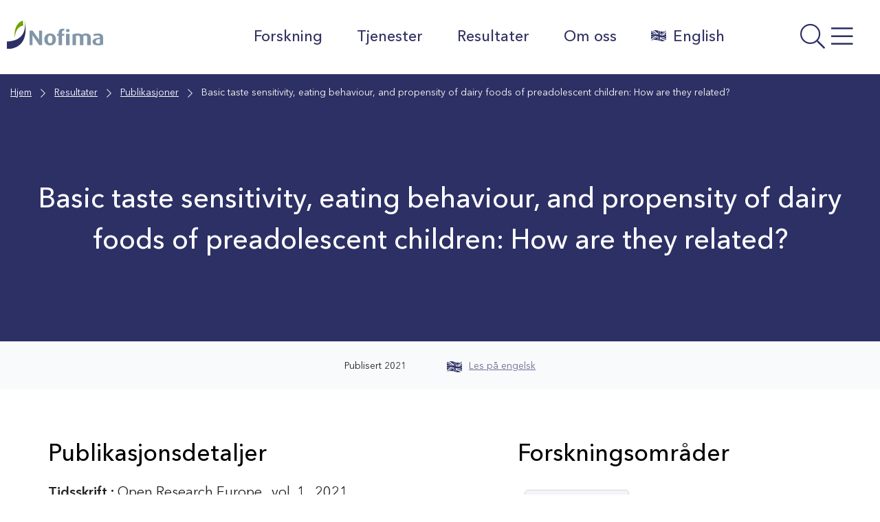

--- FILE ---
content_type: text/html; charset=UTF-8
request_url: https://nofima.no/publikasjon/1948168/
body_size: 23627
content:

  <!DOCTYPE html>
<html class="no-js no-svg" lang="nb-NO">
<head>
	<meta charset="UTF-8" />
	<meta http-equiv="X-UA-Compatible" content="IE=edge">
	<meta name="viewport" content="width=device-width, initial-scale=1, shrink-to-fit=no">
	<link rel="profile" href="http://gmpg.org/xfn/11">

	
	<title>Basic taste sensitivity, eating behaviour, and propensity of dairy foods of preadolescent children: How are they related? | Nofima</title>

<!-- The SEO Framework by Sybre Waaijer -->
<meta name="robots" content="max-snippet:-1,max-image-preview:standard,max-video-preview:-1" />
<link rel="canonical" href="https://nofima.no/publikasjon/1948168/" />
<meta property="og:type" content="article" />
<meta property="og:locale" content="nb_NO" />
<meta property="og:site_name" content="Nofima" />
<meta property="og:title" content="Basic taste sensitivity, eating behaviour, and propensity of dairy foods of preadolescent children: How are they related?" />
<meta property="og:url" content="https://nofima.no/publikasjon/1948168/" />
<meta property="og:image" content="https://nofima.no/wp-content/uploads/2021/06/cropped-favicon.png" />
<meta property="og:image:width" content="512" />
<meta property="og:image:height" content="512" />
<meta property="article:published_time" content="2021-10-25T10:51:15+00:00" />
<meta property="article:modified_time" content="2025-10-03T07:37:15+00:00" />
<meta property="article:publisher" content="https://www.facebook.com/Nofima" />
<meta name="twitter:card" content="summary_large_image" />
<meta name="twitter:title" content="Basic taste sensitivity, eating behaviour, and propensity of dairy foods of preadolescent children: How are they related?" />
<meta name="twitter:image" content="https://nofima.no/wp-content/uploads/2021/06/cropped-favicon.png" />
<script type="application/ld+json">{"@context":"https://schema.org","@graph":[{"@type":"WebSite","@id":"https://nofima.no/#/schema/WebSite","url":"https://nofima.no/","name":"Nofima","alternateName":"Nofima AS","description":"Matforskningsinstituttet","inLanguage":"nb-NO","potentialAction":{"@type":"SearchAction","target":{"@type":"EntryPoint","urlTemplate":"https://nofima.no/search/{search_term_string}/"},"query-input":"required name=search_term_string"},"publisher":{"@type":"Organization","@id":"https://nofima.no/#/schema/Organization","name":"Nofima AS","url":"https://nofima.no/","logo":{"@type":"ImageObject","url":"https://nofima.no/wp-content/uploads/2021/06/cropped-favicon.png","contentUrl":"https://nofima.no/wp-content/uploads/2021/06/cropped-favicon.png","width":512,"height":512}}},{"@type":"WebPage","@id":"https://nofima.no/publikasjon/1948168/","url":"https://nofima.no/publikasjon/1948168/","name":"Basic taste sensitivity, eating behaviour, and propensity of dairy foods of preadolescent children: How are they related? | Nofima","inLanguage":"nb-NO","isPartOf":{"@id":"https://nofima.no/#/schema/WebSite"},"breadcrumb":{"@type":"BreadcrumbList","@id":"https://nofima.no/#/schema/BreadcrumbList","itemListElement":[{"@type":"ListItem","position":1,"item":"https://nofima.no/","name":"Nofima"},{"@type":"ListItem","position":2,"item":"https://nofima.no/publikasjon/","name":"Arkiver: Publikasjoner"},{"@type":"ListItem","position":3,"item":"https://nofima.no/bc_tax_pubtype/article/","name":"Kategori: Vitenskapelig artikkel"},{"@type":"ListItem","position":4,"name":"Basic taste sensitivity, eating behaviour, and propensity of dairy foods of preadolescent children: How are they related?"}]},"potentialAction":{"@type":"ReadAction","target":"https://nofima.no/publikasjon/1948168/"},"datePublished":"2021-10-25T10:51:15+00:00","dateModified":"2025-10-03T07:37:15+00:00"}]}</script>
<!-- / The SEO Framework by Sybre Waaijer | 9.35ms meta | 0.18ms boot -->

<link rel='dns-prefetch' href='//pro.fontawesome.com' />
<link rel="alternate" title="oEmbed (JSON)" type="application/json+oembed" href="https://nofima.no/wp-json/oembed/1.0/embed?url=https%3A%2F%2Fnofima.no%2Fpublikasjon%2F1948168%2F" />
<link rel="alternate" title="oEmbed (XML)" type="text/xml+oembed" href="https://nofima.no/wp-json/oembed/1.0/embed?url=https%3A%2F%2Fnofima.no%2Fpublikasjon%2F1948168%2F&#038;format=xml" />
<style id='wp-img-auto-sizes-contain-inline-css'>
img:is([sizes=auto i],[sizes^="auto," i]){contain-intrinsic-size:3000px 1500px}
/*# sourceURL=wp-img-auto-sizes-contain-inline-css */
</style>
<style id='wp-emoji-styles-inline-css'>

	img.wp-smiley, img.emoji {
		display: inline !important;
		border: none !important;
		box-shadow: none !important;
		height: 1em !important;
		width: 1em !important;
		margin: 0 0.07em !important;
		vertical-align: -0.1em !important;
		background: none !important;
		padding: 0 !important;
	}
/*# sourceURL=wp-emoji-styles-inline-css */
</style>
<style id='wp-block-library-inline-css'>
:root{--wp-block-synced-color:#7a00df;--wp-block-synced-color--rgb:122,0,223;--wp-bound-block-color:var(--wp-block-synced-color);--wp-editor-canvas-background:#ddd;--wp-admin-theme-color:#007cba;--wp-admin-theme-color--rgb:0,124,186;--wp-admin-theme-color-darker-10:#006ba1;--wp-admin-theme-color-darker-10--rgb:0,107,160.5;--wp-admin-theme-color-darker-20:#005a87;--wp-admin-theme-color-darker-20--rgb:0,90,135;--wp-admin-border-width-focus:2px}@media (min-resolution:192dpi){:root{--wp-admin-border-width-focus:1.5px}}.wp-element-button{cursor:pointer}:root .has-very-light-gray-background-color{background-color:#eee}:root .has-very-dark-gray-background-color{background-color:#313131}:root .has-very-light-gray-color{color:#eee}:root .has-very-dark-gray-color{color:#313131}:root .has-vivid-green-cyan-to-vivid-cyan-blue-gradient-background{background:linear-gradient(135deg,#00d084,#0693e3)}:root .has-purple-crush-gradient-background{background:linear-gradient(135deg,#34e2e4,#4721fb 50%,#ab1dfe)}:root .has-hazy-dawn-gradient-background{background:linear-gradient(135deg,#faaca8,#dad0ec)}:root .has-subdued-olive-gradient-background{background:linear-gradient(135deg,#fafae1,#67a671)}:root .has-atomic-cream-gradient-background{background:linear-gradient(135deg,#fdd79a,#004a59)}:root .has-nightshade-gradient-background{background:linear-gradient(135deg,#330968,#31cdcf)}:root .has-midnight-gradient-background{background:linear-gradient(135deg,#020381,#2874fc)}:root{--wp--preset--font-size--normal:16px;--wp--preset--font-size--huge:42px}.has-regular-font-size{font-size:1em}.has-larger-font-size{font-size:2.625em}.has-normal-font-size{font-size:var(--wp--preset--font-size--normal)}.has-huge-font-size{font-size:var(--wp--preset--font-size--huge)}.has-text-align-center{text-align:center}.has-text-align-left{text-align:left}.has-text-align-right{text-align:right}.has-fit-text{white-space:nowrap!important}#end-resizable-editor-section{display:none}.aligncenter{clear:both}.items-justified-left{justify-content:flex-start}.items-justified-center{justify-content:center}.items-justified-right{justify-content:flex-end}.items-justified-space-between{justify-content:space-between}.screen-reader-text{border:0;clip-path:inset(50%);height:1px;margin:-1px;overflow:hidden;padding:0;position:absolute;width:1px;word-wrap:normal!important}.screen-reader-text:focus{background-color:#ddd;clip-path:none;color:#444;display:block;font-size:1em;height:auto;left:5px;line-height:normal;padding:15px 23px 14px;text-decoration:none;top:5px;width:auto;z-index:100000}html :where(.has-border-color){border-style:solid}html :where([style*=border-top-color]){border-top-style:solid}html :where([style*=border-right-color]){border-right-style:solid}html :where([style*=border-bottom-color]){border-bottom-style:solid}html :where([style*=border-left-color]){border-left-style:solid}html :where([style*=border-width]){border-style:solid}html :where([style*=border-top-width]){border-top-style:solid}html :where([style*=border-right-width]){border-right-style:solid}html :where([style*=border-bottom-width]){border-bottom-style:solid}html :where([style*=border-left-width]){border-left-style:solid}html :where(img[class*=wp-image-]){height:auto;max-width:100%}:where(figure){margin:0 0 1em}html :where(.is-position-sticky){--wp-admin--admin-bar--position-offset:var(--wp-admin--admin-bar--height,0px)}@media screen and (max-width:600px){html :where(.is-position-sticky){--wp-admin--admin-bar--position-offset:0px}}

/*# sourceURL=wp-block-library-inline-css */
</style><style id='wp-block-heading-inline-css'>
h1:where(.wp-block-heading).has-background,h2:where(.wp-block-heading).has-background,h3:where(.wp-block-heading).has-background,h4:where(.wp-block-heading).has-background,h5:where(.wp-block-heading).has-background,h6:where(.wp-block-heading).has-background{padding:1.25em 2.375em}h1.has-text-align-left[style*=writing-mode]:where([style*=vertical-lr]),h1.has-text-align-right[style*=writing-mode]:where([style*=vertical-rl]),h2.has-text-align-left[style*=writing-mode]:where([style*=vertical-lr]),h2.has-text-align-right[style*=writing-mode]:where([style*=vertical-rl]),h3.has-text-align-left[style*=writing-mode]:where([style*=vertical-lr]),h3.has-text-align-right[style*=writing-mode]:where([style*=vertical-rl]),h4.has-text-align-left[style*=writing-mode]:where([style*=vertical-lr]),h4.has-text-align-right[style*=writing-mode]:where([style*=vertical-rl]),h5.has-text-align-left[style*=writing-mode]:where([style*=vertical-lr]),h5.has-text-align-right[style*=writing-mode]:where([style*=vertical-rl]),h6.has-text-align-left[style*=writing-mode]:where([style*=vertical-lr]),h6.has-text-align-right[style*=writing-mode]:where([style*=vertical-rl]){rotate:180deg}
/*# sourceURL=https://nofima.no/wp-includes/blocks/heading/style.min.css */
</style>
<style id='wp-block-image-inline-css'>
.wp-block-image>a,.wp-block-image>figure>a{display:inline-block}.wp-block-image img{box-sizing:border-box;height:auto;max-width:100%;vertical-align:bottom}@media not (prefers-reduced-motion){.wp-block-image img.hide{visibility:hidden}.wp-block-image img.show{animation:show-content-image .4s}}.wp-block-image[style*=border-radius] img,.wp-block-image[style*=border-radius]>a{border-radius:inherit}.wp-block-image.has-custom-border img{box-sizing:border-box}.wp-block-image.aligncenter{text-align:center}.wp-block-image.alignfull>a,.wp-block-image.alignwide>a{width:100%}.wp-block-image.alignfull img,.wp-block-image.alignwide img{height:auto;width:100%}.wp-block-image .aligncenter,.wp-block-image .alignleft,.wp-block-image .alignright,.wp-block-image.aligncenter,.wp-block-image.alignleft,.wp-block-image.alignright{display:table}.wp-block-image .aligncenter>figcaption,.wp-block-image .alignleft>figcaption,.wp-block-image .alignright>figcaption,.wp-block-image.aligncenter>figcaption,.wp-block-image.alignleft>figcaption,.wp-block-image.alignright>figcaption{caption-side:bottom;display:table-caption}.wp-block-image .alignleft{float:left;margin:.5em 1em .5em 0}.wp-block-image .alignright{float:right;margin:.5em 0 .5em 1em}.wp-block-image .aligncenter{margin-left:auto;margin-right:auto}.wp-block-image :where(figcaption){margin-bottom:1em;margin-top:.5em}.wp-block-image.is-style-circle-mask img{border-radius:9999px}@supports ((-webkit-mask-image:none) or (mask-image:none)) or (-webkit-mask-image:none){.wp-block-image.is-style-circle-mask img{border-radius:0;-webkit-mask-image:url('data:image/svg+xml;utf8,<svg viewBox="0 0 100 100" xmlns="http://www.w3.org/2000/svg"><circle cx="50" cy="50" r="50"/></svg>');mask-image:url('data:image/svg+xml;utf8,<svg viewBox="0 0 100 100" xmlns="http://www.w3.org/2000/svg"><circle cx="50" cy="50" r="50"/></svg>');mask-mode:alpha;-webkit-mask-position:center;mask-position:center;-webkit-mask-repeat:no-repeat;mask-repeat:no-repeat;-webkit-mask-size:contain;mask-size:contain}}:root :where(.wp-block-image.is-style-rounded img,.wp-block-image .is-style-rounded img){border-radius:9999px}.wp-block-image figure{margin:0}.wp-lightbox-container{display:flex;flex-direction:column;position:relative}.wp-lightbox-container img{cursor:zoom-in}.wp-lightbox-container img:hover+button{opacity:1}.wp-lightbox-container button{align-items:center;backdrop-filter:blur(16px) saturate(180%);background-color:#5a5a5a40;border:none;border-radius:4px;cursor:zoom-in;display:flex;height:20px;justify-content:center;opacity:0;padding:0;position:absolute;right:16px;text-align:center;top:16px;width:20px;z-index:100}@media not (prefers-reduced-motion){.wp-lightbox-container button{transition:opacity .2s ease}}.wp-lightbox-container button:focus-visible{outline:3px auto #5a5a5a40;outline:3px auto -webkit-focus-ring-color;outline-offset:3px}.wp-lightbox-container button:hover{cursor:pointer;opacity:1}.wp-lightbox-container button:focus{opacity:1}.wp-lightbox-container button:focus,.wp-lightbox-container button:hover,.wp-lightbox-container button:not(:hover):not(:active):not(.has-background){background-color:#5a5a5a40;border:none}.wp-lightbox-overlay{box-sizing:border-box;cursor:zoom-out;height:100vh;left:0;overflow:hidden;position:fixed;top:0;visibility:hidden;width:100%;z-index:100000}.wp-lightbox-overlay .close-button{align-items:center;cursor:pointer;display:flex;justify-content:center;min-height:40px;min-width:40px;padding:0;position:absolute;right:calc(env(safe-area-inset-right) + 16px);top:calc(env(safe-area-inset-top) + 16px);z-index:5000000}.wp-lightbox-overlay .close-button:focus,.wp-lightbox-overlay .close-button:hover,.wp-lightbox-overlay .close-button:not(:hover):not(:active):not(.has-background){background:none;border:none}.wp-lightbox-overlay .lightbox-image-container{height:var(--wp--lightbox-container-height);left:50%;overflow:hidden;position:absolute;top:50%;transform:translate(-50%,-50%);transform-origin:top left;width:var(--wp--lightbox-container-width);z-index:9999999999}.wp-lightbox-overlay .wp-block-image{align-items:center;box-sizing:border-box;display:flex;height:100%;justify-content:center;margin:0;position:relative;transform-origin:0 0;width:100%;z-index:3000000}.wp-lightbox-overlay .wp-block-image img{height:var(--wp--lightbox-image-height);min-height:var(--wp--lightbox-image-height);min-width:var(--wp--lightbox-image-width);width:var(--wp--lightbox-image-width)}.wp-lightbox-overlay .wp-block-image figcaption{display:none}.wp-lightbox-overlay button{background:none;border:none}.wp-lightbox-overlay .scrim{background-color:#fff;height:100%;opacity:.9;position:absolute;width:100%;z-index:2000000}.wp-lightbox-overlay.active{visibility:visible}@media not (prefers-reduced-motion){.wp-lightbox-overlay.active{animation:turn-on-visibility .25s both}.wp-lightbox-overlay.active img{animation:turn-on-visibility .35s both}.wp-lightbox-overlay.show-closing-animation:not(.active){animation:turn-off-visibility .35s both}.wp-lightbox-overlay.show-closing-animation:not(.active) img{animation:turn-off-visibility .25s both}.wp-lightbox-overlay.zoom.active{animation:none;opacity:1;visibility:visible}.wp-lightbox-overlay.zoom.active .lightbox-image-container{animation:lightbox-zoom-in .4s}.wp-lightbox-overlay.zoom.active .lightbox-image-container img{animation:none}.wp-lightbox-overlay.zoom.active .scrim{animation:turn-on-visibility .4s forwards}.wp-lightbox-overlay.zoom.show-closing-animation:not(.active){animation:none}.wp-lightbox-overlay.zoom.show-closing-animation:not(.active) .lightbox-image-container{animation:lightbox-zoom-out .4s}.wp-lightbox-overlay.zoom.show-closing-animation:not(.active) .lightbox-image-container img{animation:none}.wp-lightbox-overlay.zoom.show-closing-animation:not(.active) .scrim{animation:turn-off-visibility .4s forwards}}@keyframes show-content-image{0%{visibility:hidden}99%{visibility:hidden}to{visibility:visible}}@keyframes turn-on-visibility{0%{opacity:0}to{opacity:1}}@keyframes turn-off-visibility{0%{opacity:1;visibility:visible}99%{opacity:0;visibility:visible}to{opacity:0;visibility:hidden}}@keyframes lightbox-zoom-in{0%{transform:translate(calc((-100vw + var(--wp--lightbox-scrollbar-width))/2 + var(--wp--lightbox-initial-left-position)),calc(-50vh + var(--wp--lightbox-initial-top-position))) scale(var(--wp--lightbox-scale))}to{transform:translate(-50%,-50%) scale(1)}}@keyframes lightbox-zoom-out{0%{transform:translate(-50%,-50%) scale(1);visibility:visible}99%{visibility:visible}to{transform:translate(calc((-100vw + var(--wp--lightbox-scrollbar-width))/2 + var(--wp--lightbox-initial-left-position)),calc(-50vh + var(--wp--lightbox-initial-top-position))) scale(var(--wp--lightbox-scale));visibility:hidden}}
/*# sourceURL=https://nofima.no/wp-includes/blocks/image/style.min.css */
</style>
<style id='wp-block-image-theme-inline-css'>
:root :where(.wp-block-image figcaption){color:#555;font-size:13px;text-align:center}.is-dark-theme :root :where(.wp-block-image figcaption){color:#ffffffa6}.wp-block-image{margin:0 0 1em}
/*# sourceURL=https://nofima.no/wp-includes/blocks/image/theme.min.css */
</style>
<style id='wp-block-columns-inline-css'>
.wp-block-columns{box-sizing:border-box;display:flex;flex-wrap:wrap!important}@media (min-width:782px){.wp-block-columns{flex-wrap:nowrap!important}}.wp-block-columns{align-items:normal!important}.wp-block-columns.are-vertically-aligned-top{align-items:flex-start}.wp-block-columns.are-vertically-aligned-center{align-items:center}.wp-block-columns.are-vertically-aligned-bottom{align-items:flex-end}@media (max-width:781px){.wp-block-columns:not(.is-not-stacked-on-mobile)>.wp-block-column{flex-basis:100%!important}}@media (min-width:782px){.wp-block-columns:not(.is-not-stacked-on-mobile)>.wp-block-column{flex-basis:0;flex-grow:1}.wp-block-columns:not(.is-not-stacked-on-mobile)>.wp-block-column[style*=flex-basis]{flex-grow:0}}.wp-block-columns.is-not-stacked-on-mobile{flex-wrap:nowrap!important}.wp-block-columns.is-not-stacked-on-mobile>.wp-block-column{flex-basis:0;flex-grow:1}.wp-block-columns.is-not-stacked-on-mobile>.wp-block-column[style*=flex-basis]{flex-grow:0}:where(.wp-block-columns){margin-bottom:1.75em}:where(.wp-block-columns.has-background){padding:1.25em 2.375em}.wp-block-column{flex-grow:1;min-width:0;overflow-wrap:break-word;word-break:break-word}.wp-block-column.is-vertically-aligned-top{align-self:flex-start}.wp-block-column.is-vertically-aligned-center{align-self:center}.wp-block-column.is-vertically-aligned-bottom{align-self:flex-end}.wp-block-column.is-vertically-aligned-stretch{align-self:stretch}.wp-block-column.is-vertically-aligned-bottom,.wp-block-column.is-vertically-aligned-center,.wp-block-column.is-vertically-aligned-top{width:100%}
/*# sourceURL=https://nofima.no/wp-includes/blocks/columns/style.min.css */
</style>
<style id='wp-block-paragraph-inline-css'>
.is-small-text{font-size:.875em}.is-regular-text{font-size:1em}.is-large-text{font-size:2.25em}.is-larger-text{font-size:3em}.has-drop-cap:not(:focus):first-letter{float:left;font-size:8.4em;font-style:normal;font-weight:100;line-height:.68;margin:.05em .1em 0 0;text-transform:uppercase}body.rtl .has-drop-cap:not(:focus):first-letter{float:none;margin-left:.1em}p.has-drop-cap.has-background{overflow:hidden}:root :where(p.has-background){padding:1.25em 2.375em}:where(p.has-text-color:not(.has-link-color)) a{color:inherit}p.has-text-align-left[style*="writing-mode:vertical-lr"],p.has-text-align-right[style*="writing-mode:vertical-rl"]{rotate:180deg}
/*# sourceURL=https://nofima.no/wp-includes/blocks/paragraph/style.min.css */
</style>
<style id='wp-block-separator-inline-css'>
@charset "UTF-8";.wp-block-separator{border:none;border-top:2px solid}:root :where(.wp-block-separator.is-style-dots){height:auto;line-height:1;text-align:center}:root :where(.wp-block-separator.is-style-dots):before{color:currentColor;content:"···";font-family:serif;font-size:1.5em;letter-spacing:2em;padding-left:2em}.wp-block-separator.is-style-dots{background:none!important;border:none!important}
/*# sourceURL=https://nofima.no/wp-includes/blocks/separator/style.min.css */
</style>
<style id='wp-block-separator-theme-inline-css'>
.wp-block-separator.has-css-opacity{opacity:.4}.wp-block-separator{border:none;border-bottom:2px solid;margin-left:auto;margin-right:auto}.wp-block-separator.has-alpha-channel-opacity{opacity:1}.wp-block-separator:not(.is-style-wide):not(.is-style-dots){width:100px}.wp-block-separator.has-background:not(.is-style-dots){border-bottom:none;height:1px}.wp-block-separator.has-background:not(.is-style-wide):not(.is-style-dots){height:2px}
/*# sourceURL=https://nofima.no/wp-includes/blocks/separator/theme.min.css */
</style>
<style id='wp-block-spacer-inline-css'>
.wp-block-spacer{clear:both}
/*# sourceURL=https://nofima.no/wp-includes/blocks/spacer/style.min.css */
</style>
<style id='global-styles-inline-css'>
:root{--wp--preset--aspect-ratio--square: 1;--wp--preset--aspect-ratio--4-3: 4/3;--wp--preset--aspect-ratio--3-4: 3/4;--wp--preset--aspect-ratio--3-2: 3/2;--wp--preset--aspect-ratio--2-3: 2/3;--wp--preset--aspect-ratio--16-9: 16/9;--wp--preset--aspect-ratio--9-16: 9/16;--wp--preset--color--black: #000000;--wp--preset--color--cyan-bluish-gray: #abb8c3;--wp--preset--color--white: #ffffff;--wp--preset--color--pale-pink: #f78da7;--wp--preset--color--vivid-red: #cf2e2e;--wp--preset--color--luminous-vivid-orange: #ff6900;--wp--preset--color--luminous-vivid-amber: #fcb900;--wp--preset--color--light-green-cyan: #7bdcb5;--wp--preset--color--vivid-green-cyan: #00d084;--wp--preset--color--pale-cyan-blue: #8ed1fc;--wp--preset--color--vivid-cyan-blue: #0693e3;--wp--preset--color--vivid-purple: #9b51e0;--wp--preset--color--color-white: #FFF;--wp--preset--color--color-grey: #666;--wp--preset--color--light-black: #242424;--wp--preset--color--color-black: #000;--wp--preset--color--nofima-blue: #2D3065;--wp--preset--color--color-green: #588100;--wp--preset--color--color-orange: #AF6007;--wp--preset--color--color-red: #C40D3C;--wp--preset--color--blue-grey: #62798E;--wp--preset--color--medium-green: #ACD554;--wp--preset--color--medium-orange: #DE9E55;--wp--preset--color--medium-bluegrey: #A7B5C2;--wp--preset--color--mlight-blue: #D5D5E0;--wp--preset--color--mlight-green: #E6F2CC;--wp--preset--color--mlight-orange: #F6E3CE;--wp--preset--color--mlight-red: #F3CED8;--wp--preset--color--mlight-bluegrey: #E6EAEE;--wp--preset--color--light-blue: #F4F4F7;--wp--preset--color--light-green: #F9FCF2;--wp--preset--color--light-orange: #FDF8F2;--wp--preset--color--light-red: #FCF2F5;--wp--preset--color--light-bluegrey: #F9FAFB;--wp--preset--gradient--vivid-cyan-blue-to-vivid-purple: linear-gradient(135deg,rgb(6,147,227) 0%,rgb(155,81,224) 100%);--wp--preset--gradient--light-green-cyan-to-vivid-green-cyan: linear-gradient(135deg,rgb(122,220,180) 0%,rgb(0,208,130) 100%);--wp--preset--gradient--luminous-vivid-amber-to-luminous-vivid-orange: linear-gradient(135deg,rgb(252,185,0) 0%,rgb(255,105,0) 100%);--wp--preset--gradient--luminous-vivid-orange-to-vivid-red: linear-gradient(135deg,rgb(255,105,0) 0%,rgb(207,46,46) 100%);--wp--preset--gradient--very-light-gray-to-cyan-bluish-gray: linear-gradient(135deg,rgb(238,238,238) 0%,rgb(169,184,195) 100%);--wp--preset--gradient--cool-to-warm-spectrum: linear-gradient(135deg,rgb(74,234,220) 0%,rgb(151,120,209) 20%,rgb(207,42,186) 40%,rgb(238,44,130) 60%,rgb(251,105,98) 80%,rgb(254,248,76) 100%);--wp--preset--gradient--blush-light-purple: linear-gradient(135deg,rgb(255,206,236) 0%,rgb(152,150,240) 100%);--wp--preset--gradient--blush-bordeaux: linear-gradient(135deg,rgb(254,205,165) 0%,rgb(254,45,45) 50%,rgb(107,0,62) 100%);--wp--preset--gradient--luminous-dusk: linear-gradient(135deg,rgb(255,203,112) 0%,rgb(199,81,192) 50%,rgb(65,88,208) 100%);--wp--preset--gradient--pale-ocean: linear-gradient(135deg,rgb(255,245,203) 0%,rgb(182,227,212) 50%,rgb(51,167,181) 100%);--wp--preset--gradient--electric-grass: linear-gradient(135deg,rgb(202,248,128) 0%,rgb(113,206,126) 100%);--wp--preset--gradient--midnight: linear-gradient(135deg,rgb(2,3,129) 0%,rgb(40,116,252) 100%);--wp--preset--font-size--small: 13px;--wp--preset--font-size--medium: 20px;--wp--preset--font-size--large: 36px;--wp--preset--font-size--x-large: 42px;--wp--preset--spacing--20: 0.44rem;--wp--preset--spacing--30: 0.67rem;--wp--preset--spacing--40: 1rem;--wp--preset--spacing--50: 1.5rem;--wp--preset--spacing--60: 2.25rem;--wp--preset--spacing--70: 3.38rem;--wp--preset--spacing--80: 5.06rem;--wp--preset--shadow--natural: 6px 6px 9px rgba(0, 0, 0, 0.2);--wp--preset--shadow--deep: 12px 12px 50px rgba(0, 0, 0, 0.4);--wp--preset--shadow--sharp: 6px 6px 0px rgba(0, 0, 0, 0.2);--wp--preset--shadow--outlined: 6px 6px 0px -3px rgb(255, 255, 255), 6px 6px rgb(0, 0, 0);--wp--preset--shadow--crisp: 6px 6px 0px rgb(0, 0, 0);}:where(.is-layout-flex){gap: 0.5em;}:where(.is-layout-grid){gap: 0.5em;}body .is-layout-flex{display: flex;}.is-layout-flex{flex-wrap: wrap;align-items: center;}.is-layout-flex > :is(*, div){margin: 0;}body .is-layout-grid{display: grid;}.is-layout-grid > :is(*, div){margin: 0;}:where(.wp-block-columns.is-layout-flex){gap: 2em;}:where(.wp-block-columns.is-layout-grid){gap: 2em;}:where(.wp-block-post-template.is-layout-flex){gap: 1.25em;}:where(.wp-block-post-template.is-layout-grid){gap: 1.25em;}.has-black-color{color: var(--wp--preset--color--black) !important;}.has-cyan-bluish-gray-color{color: var(--wp--preset--color--cyan-bluish-gray) !important;}.has-white-color{color: var(--wp--preset--color--white) !important;}.has-pale-pink-color{color: var(--wp--preset--color--pale-pink) !important;}.has-vivid-red-color{color: var(--wp--preset--color--vivid-red) !important;}.has-luminous-vivid-orange-color{color: var(--wp--preset--color--luminous-vivid-orange) !important;}.has-luminous-vivid-amber-color{color: var(--wp--preset--color--luminous-vivid-amber) !important;}.has-light-green-cyan-color{color: var(--wp--preset--color--light-green-cyan) !important;}.has-vivid-green-cyan-color{color: var(--wp--preset--color--vivid-green-cyan) !important;}.has-pale-cyan-blue-color{color: var(--wp--preset--color--pale-cyan-blue) !important;}.has-vivid-cyan-blue-color{color: var(--wp--preset--color--vivid-cyan-blue) !important;}.has-vivid-purple-color{color: var(--wp--preset--color--vivid-purple) !important;}.has-black-background-color{background-color: var(--wp--preset--color--black) !important;}.has-cyan-bluish-gray-background-color{background-color: var(--wp--preset--color--cyan-bluish-gray) !important;}.has-white-background-color{background-color: var(--wp--preset--color--white) !important;}.has-pale-pink-background-color{background-color: var(--wp--preset--color--pale-pink) !important;}.has-vivid-red-background-color{background-color: var(--wp--preset--color--vivid-red) !important;}.has-luminous-vivid-orange-background-color{background-color: var(--wp--preset--color--luminous-vivid-orange) !important;}.has-luminous-vivid-amber-background-color{background-color: var(--wp--preset--color--luminous-vivid-amber) !important;}.has-light-green-cyan-background-color{background-color: var(--wp--preset--color--light-green-cyan) !important;}.has-vivid-green-cyan-background-color{background-color: var(--wp--preset--color--vivid-green-cyan) !important;}.has-pale-cyan-blue-background-color{background-color: var(--wp--preset--color--pale-cyan-blue) !important;}.has-vivid-cyan-blue-background-color{background-color: var(--wp--preset--color--vivid-cyan-blue) !important;}.has-vivid-purple-background-color{background-color: var(--wp--preset--color--vivid-purple) !important;}.has-black-border-color{border-color: var(--wp--preset--color--black) !important;}.has-cyan-bluish-gray-border-color{border-color: var(--wp--preset--color--cyan-bluish-gray) !important;}.has-white-border-color{border-color: var(--wp--preset--color--white) !important;}.has-pale-pink-border-color{border-color: var(--wp--preset--color--pale-pink) !important;}.has-vivid-red-border-color{border-color: var(--wp--preset--color--vivid-red) !important;}.has-luminous-vivid-orange-border-color{border-color: var(--wp--preset--color--luminous-vivid-orange) !important;}.has-luminous-vivid-amber-border-color{border-color: var(--wp--preset--color--luminous-vivid-amber) !important;}.has-light-green-cyan-border-color{border-color: var(--wp--preset--color--light-green-cyan) !important;}.has-vivid-green-cyan-border-color{border-color: var(--wp--preset--color--vivid-green-cyan) !important;}.has-pale-cyan-blue-border-color{border-color: var(--wp--preset--color--pale-cyan-blue) !important;}.has-vivid-cyan-blue-border-color{border-color: var(--wp--preset--color--vivid-cyan-blue) !important;}.has-vivid-purple-border-color{border-color: var(--wp--preset--color--vivid-purple) !important;}.has-vivid-cyan-blue-to-vivid-purple-gradient-background{background: var(--wp--preset--gradient--vivid-cyan-blue-to-vivid-purple) !important;}.has-light-green-cyan-to-vivid-green-cyan-gradient-background{background: var(--wp--preset--gradient--light-green-cyan-to-vivid-green-cyan) !important;}.has-luminous-vivid-amber-to-luminous-vivid-orange-gradient-background{background: var(--wp--preset--gradient--luminous-vivid-amber-to-luminous-vivid-orange) !important;}.has-luminous-vivid-orange-to-vivid-red-gradient-background{background: var(--wp--preset--gradient--luminous-vivid-orange-to-vivid-red) !important;}.has-very-light-gray-to-cyan-bluish-gray-gradient-background{background: var(--wp--preset--gradient--very-light-gray-to-cyan-bluish-gray) !important;}.has-cool-to-warm-spectrum-gradient-background{background: var(--wp--preset--gradient--cool-to-warm-spectrum) !important;}.has-blush-light-purple-gradient-background{background: var(--wp--preset--gradient--blush-light-purple) !important;}.has-blush-bordeaux-gradient-background{background: var(--wp--preset--gradient--blush-bordeaux) !important;}.has-luminous-dusk-gradient-background{background: var(--wp--preset--gradient--luminous-dusk) !important;}.has-pale-ocean-gradient-background{background: var(--wp--preset--gradient--pale-ocean) !important;}.has-electric-grass-gradient-background{background: var(--wp--preset--gradient--electric-grass) !important;}.has-midnight-gradient-background{background: var(--wp--preset--gradient--midnight) !important;}.has-small-font-size{font-size: var(--wp--preset--font-size--small) !important;}.has-medium-font-size{font-size: var(--wp--preset--font-size--medium) !important;}.has-large-font-size{font-size: var(--wp--preset--font-size--large) !important;}.has-x-large-font-size{font-size: var(--wp--preset--font-size--x-large) !important;}
:where(.wp-block-columns.is-layout-flex){gap: 2em;}:where(.wp-block-columns.is-layout-grid){gap: 2em;}
/*# sourceURL=global-styles-inline-css */
</style>
<style id='core-block-supports-inline-css'>
.wp-container-core-columns-is-layout-9d6595d7{flex-wrap:nowrap;}
/*# sourceURL=core-block-supports-inline-css */
</style>

<style id='classic-theme-styles-inline-css'>
/*! This file is auto-generated */
.wp-block-button__link{color:#fff;background-color:#32373c;border-radius:9999px;box-shadow:none;text-decoration:none;padding:calc(.667em + 2px) calc(1.333em + 2px);font-size:1.125em}.wp-block-file__button{background:#32373c;color:#fff;text-decoration:none}
/*# sourceURL=/wp-includes/css/classic-themes.min.css */
</style>
<link rel='stylesheet' id='wpmf-gallery-popup-style-css' href='https://nofima.no/wp-content/plugins/wp-media-folder/assets/css/display-gallery/magnific-popup.css?ver=0.9.9' media='all' />
<link rel='stylesheet' id='search-filter-plugin-styles-css' href='https://nofima.no/wp-content/plugins/search-filter-pro/public/assets/css/search-filter.min.css?ver=2.5.21' media='all' />
<link rel='stylesheet' id='ep_general_styles-css' href='https://nofima.no/wp-content/plugins/elasticpress/dist/css/general-styles.css?ver=66295efe92a630617c00' media='all' />
<link rel='stylesheet' id='nofima-vars-css' href='https://nofima.no/wp-content/themes/nofima/assets/css/vars.css?ver=1.4.12' media='all' />
<link rel='stylesheet' id='mmenu-style-css' href='https://nofima.no/wp-content/themes/nofima/assets/lib/mmenu-js-8.5.20/mmenu.css?ver=8.5.0' media='all' />
<link rel='stylesheet' id='mmenu-keyboard-css' href='https://nofima.no/wp-content/themes/nofima/assets/lib/mmenu-js-8.5.20/addons/keyboardnavigation/mmenu.keyboardnavigation.css?ver=8.5.0' media='all' />
<link rel='stylesheet' id='fontawesome-css' href='https://nofima.no/wp-content/themes/nofima/assets/lib/fontawesome/css/fontawesome.min.css?ver=6.5.2' media='all' />
<link rel='stylesheet' id='fa-light-css' href='https://nofima.no/wp-content/themes/nofima/assets/lib/fontawesome/css/light.min.css?ver=6.5.2' media='all' />
<link rel='stylesheet' id='nofima-header-css' href='https://nofima.no/wp-content/themes/nofima/assets/css/header.css?ver=1.4.12' media='all' />
<link rel='stylesheet' id='nofima-body-css' href='https://nofima.no/wp-content/themes/nofima/assets/css/body.css?ver=1.4.12' media='all' />
<link rel='stylesheet' id='elasticpress-autosuggest-css' href='https://nofima.no/wp-content/plugins/elasticpress/dist/css/autosuggest-styles.css?ver=d87f34a78edccbda21b1' media='all' />
<link rel='stylesheet' id='searchterm-highlighting-css' href='https://nofima.no/wp-content/plugins/elasticpress/dist/css/highlighting-styles.css?ver=252562c4ed9241547293' media='all' />
<link rel='stylesheet' id='dashicons-css' href='https://nofima.no/wp-includes/css/dashicons.min.css?ver=6.9' media='all' />
<link rel='stylesheet' id='acf-global-css' href='https://nofima.no/wp-content/plugins/advanced-custom-fields-pro/assets/build/css/acf-global.min.css?ver=6.7.0.2' media='all' />
<link rel='stylesheet' id='acf-input-css' href='https://nofima.no/wp-content/plugins/advanced-custom-fields-pro/assets/build/css/acf-input.min.css?ver=6.7.0.2' media='all' />
<link rel='stylesheet' id='acf-pro-input-css' href='https://nofima.no/wp-content/plugins/advanced-custom-fields-pro/assets/build/css/pro/acf-pro-input.min.css?ver=6.7.0.2' media='all' />
<link rel='stylesheet' id='select2-css' href='https://nofima.no/wp-content/plugins/advanced-custom-fields-pro/assets/inc/select2/4/select2.min.css?ver=4.0.13' media='all' />
<link rel='stylesheet' id='acf-datepicker-css' href='https://nofima.no/wp-content/plugins/advanced-custom-fields-pro/assets/inc/datepicker/jquery-ui.min.css?ver=1.11.4' media='all' />
<link rel='stylesheet' id='acf-timepicker-css' href='https://nofima.no/wp-content/plugins/advanced-custom-fields-pro/assets/inc/timepicker/jquery-ui-timepicker-addon.min.css?ver=1.6.1' media='all' />
<link rel='stylesheet' id='wp-color-picker-css' href='https://nofima.no/wp-admin/css/color-picker.min.css?ver=6.9' media='all' />
<link rel='stylesheet' id='acf-input-font-awesome-css' href='https://nofima.no/wp-content/plugins/advanced-custom-fields-font-awesome/assets/css/input.css?ver=5.0.2' media='all' />
<link rel='stylesheet' id='acf-input-font-awesome_library-css' href='https://pro.fontawesome.com/releases/v5.15.4/css/all.css?ver=6.9' media='all' />
<link rel='stylesheet' id='acf-extended-input-css' href='https://nofima.no/wp-content/plugins/acf-extended/assets/css/acfe-input.min.css?ver=0.9.2.3' media='all' />
<link rel='stylesheet' id='acf-extended-css' href='https://nofima.no/wp-content/plugins/acf-extended/assets/css/acfe.min.css?ver=0.9.2.3' media='all' />
<script src="https://nofima.no/wp-includes/js/jquery/jquery.min.js?ver=3.7.1" id="jquery-core-js"></script>
<script src="https://nofima.no/wp-includes/js/jquery/jquery-migrate.min.js?ver=3.4.1" id="jquery-migrate-js"></script>
<script id="search-filter-plugin-build-js-extra">
var SF_LDATA = {"ajax_url":"https://nofima.no/wp-admin/admin-ajax.php","home_url":"https://nofima.no/","extensions":[]};
//# sourceURL=search-filter-plugin-build-js-extra
</script>
<script src="https://nofima.no/wp-content/plugins/search-filter-pro/public/assets/js/search-filter-build.min.js?ver=2.5.21" id="search-filter-plugin-build-js"></script>
<script src="https://nofima.no/wp-content/plugins/search-filter-pro/public/assets/js/chosen.jquery.min.js?ver=2.5.21" id="search-filter-plugin-chosen-js"></script>
<script src="https://nofima.no/wp-includes/js/jquery/ui/core.min.js?ver=1.13.3" id="jquery-ui-core-js"></script>
<script src="https://nofima.no/wp-includes/js/jquery/ui/datepicker.min.js?ver=1.13.3" id="jquery-ui-datepicker-js"></script>
<script id="jquery-ui-datepicker-js-after">
jQuery(function(jQuery){jQuery.datepicker.setDefaults({"closeText":"Lukk","currentText":"I dag","monthNames":["januar","februar","mars","april","mai","juni","juli","august","september","oktober","november","desember"],"monthNamesShort":["jan","feb","mar","apr","mai","jun","jul","aug","sep","okt","nov","des"],"nextText":"Neste","prevText":"Forrige","dayNames":["s\u00f8ndag","mandag","tirsdag","onsdag","torsdag","fredag","l\u00f8rdag"],"dayNamesShort":["s\u00f8n","man","tir","ons","tor","fre","l\u00f8r"],"dayNamesMin":["S","M","T","O","T","F","L"],"dateFormat":"d. MM yy","firstDay":1,"isRTL":false});});
//# sourceURL=jquery-ui-datepicker-js-after
</script>
<script src="https://nofima.no/wp-includes/js/dist/hooks.min.js?ver=dd5603f07f9220ed27f1" id="wp-hooks-js"></script>
<script src="https://nofima.no/wp-includes/js/dist/i18n.min.js?ver=c26c3dc7bed366793375" id="wp-i18n-js"></script>
<script id="wp-i18n-js-after">
wp.i18n.setLocaleData( { 'text direction\u0004ltr': [ 'ltr' ] } );
//# sourceURL=wp-i18n-js-after
</script>
<script src="https://nofima.no/wp-includes/js/jquery/ui/mouse.min.js?ver=1.13.3" id="jquery-ui-mouse-js"></script>
<script src="https://nofima.no/wp-includes/js/jquery/ui/sortable.min.js?ver=1.13.3" id="jquery-ui-sortable-js"></script>
<script src="https://nofima.no/wp-includes/js/jquery/ui/resizable.min.js?ver=1.13.3" id="jquery-ui-resizable-js"></script>
<script id="acf-js-extra">
var acfL10n = {"Are you sure?":"Er du sikker?","Yes":"Ja","No":"Nei","Remove":"Fjern","Cancel":"Avbryt","Close modal":"Lukk vindu","The changes you made will be lost if you navigate away from this page":"Endringene du har gjort vil g\u00e5 tapt om du navigerer bort fra denne siden","Toggle panel":"Veksle mellom panel","Validation successful":"Validering vellykket","Validation failed":"Validering feilet","1 field requires attention":"1 felt krever oppmerksomhet","%d fields require attention":"%d felter krever oppmerksomhet","An ACF Block on this page requires attention before you can save.":"En ACF-blokk p\u00e5 denne siden krever oppmerksomhet f\u00f8r du kan lagre.","Edit field group":"Rediger feltgruppe","Select Image":"Velg bilde","Edit Image":"Rediger bilde","Update Image":"Oppdater bilde","All images":"Alle bilder","Select File":"Velg fil","Edit File":"Rediger fil","Update File":"Oppdater fil","Maximum values reached ( {max} values )":"Maksimal verdi n\u00e5dd ( {max} verdier )","Loading":"Laster","No matches found":"Ingen treff funnet","Sorry, this browser does not support geolocation":"Beklager, denne nettleseren st\u00f8tter ikke geolokalisering","Minimum rows not reached ({min} rows)":"Minimum antall rader n\u00e5dd ({min} rader)","Maximum rows reached ({max} rows)":"Maksimum antall rader n\u00e5dd ({max} rader)","layout":"oppsett","layouts":"oppsett","Fields":"Felter","Duplicate":"Dupliser","Delete":"Slett","Delete Layout":"Slett oppsett","This field requires at least {min} {label} {identifier}":"Dette feltet krever minst {min} {label} {identifier}","{available} {label} {identifier} available (max {max})":"{available} {label} {identifier} tilgjengelig (maks {max})","{required} {label} {identifier} required (min {min})":"{required} {label} {identifier} kreves (min {min})","Flexible Content requires at least 1 layout":"Fleksibelt innholdsfelt krever minst en layout","Add Image to Gallery":"Legg bildet til galleri","Maximum selection reached":"Maksimalt utvalg n\u00e5dd","Select.verb":"Velg","Edit.verb":"Rediger","Update.verb":"Oppdater","Uploaded to this post":"Lastet opp til dette innlegget","Expand Details":"Utvid detaljer","Collapse Details":"Trekk sammen detaljer","Restricted":"Begrenset"};
//# sourceURL=acf-js-extra
</script>
<script src="https://nofima.no/wp-content/plugins/advanced-custom-fields-pro/assets/build/js/acf.min.js?ver=6.7.0.2" id="acf-js"></script>
<script src="https://nofima.no/wp-includes/js/dist/dom-ready.min.js?ver=f77871ff7694fffea381" id="wp-dom-ready-js"></script>
<script id="wp-a11y-js-translations">
( function( domain, translations ) {
	var localeData = translations.locale_data[ domain ] || translations.locale_data.messages;
	localeData[""].domain = domain;
	wp.i18n.setLocaleData( localeData, domain );
} )( "default", {"translation-revision-date":"2026-01-20 10:02:28+0000","generator":"GlotPress\/4.0.3","domain":"messages","locale_data":{"messages":{"":{"domain":"messages","plural-forms":"nplurals=2; plural=n != 1;","lang":"nb_NO"},"Notifications":["Varsler"]}},"comment":{"reference":"wp-includes\/js\/dist\/a11y.js"}} );
//# sourceURL=wp-a11y-js-translations
</script>
<script src="https://nofima.no/wp-includes/js/dist/a11y.min.js?ver=cb460b4676c94bd228ed" id="wp-a11y-js"></script>
<script src="https://nofima.no/wp-content/plugins/advanced-custom-fields-pro/assets/build/js/acf-input.min.js?ver=6.7.0.2" id="acf-input-js"></script>
<script src="https://nofima.no/wp-content/plugins/advanced-custom-fields-pro/assets/build/js/pro/acf-pro-input.min.js?ver=6.7.0.2" id="acf-pro-input-js"></script>
<script src="https://nofima.no/wp-content/plugins/advanced-custom-fields-pro/assets/build/js/pro/acf-pro-ui-options-page.min.js?ver=6.7.0.2" id="acf-pro-ui-options-page-js"></script>
<script src="https://nofima.no/wp-content/plugins/advanced-custom-fields-pro/assets/inc/select2/4/select2.full.min.js?ver=4.0.13" id="select2-js"></script>
<script src="https://nofima.no/wp-content/plugins/advanced-custom-fields-pro/assets/inc/timepicker/jquery-ui-timepicker-addon.min.js?ver=1.6.1" id="acf-timepicker-js"></script>
<script src="https://nofima.no/wp-includes/js/jquery/ui/draggable.min.js?ver=1.13.3" id="jquery-ui-draggable-js"></script>
<script src="https://nofima.no/wp-includes/js/jquery/ui/slider.min.js?ver=1.13.3" id="jquery-ui-slider-js"></script>
<script src="https://nofima.no/wp-includes/js/jquery/jquery.ui.touch-punch.js?ver=0.2.2" id="jquery-touch-punch-js"></script>
<script src="https://nofima.no/wp-admin/js/iris.min.js?ver=1.0.7" id="iris-js"></script>
<script id="wp-color-picker-js-translations">
( function( domain, translations ) {
	var localeData = translations.locale_data[ domain ] || translations.locale_data.messages;
	localeData[""].domain = domain;
	wp.i18n.setLocaleData( localeData, domain );
} )( "default", {"translation-revision-date":"2026-01-17 11:33:05+0000","generator":"GlotPress\/4.0.3","domain":"messages","locale_data":{"messages":{"":{"domain":"messages","plural-forms":"nplurals=2; plural=n != 1;","lang":"nb_NO"},"Clear color":["Fjern farge"],"Select default color":["Velg standardfarge"],"Color value":["Fargeverdi"],"Select Color":["Velg farge"],"Clear":["T\u00f8m"],"Default":["Standard"]}},"comment":{"reference":"wp-admin\/js\/color-picker.js"}} );
//# sourceURL=wp-color-picker-js-translations
</script>
<script src="https://nofima.no/wp-admin/js/color-picker.min.js?ver=6.9" id="wp-color-picker-js"></script>
<script src="https://nofima.no/wp-content/plugins/advanced-custom-fields-pro/assets/inc/color-picker-alpha/wp-color-picker-alpha.js?ver=3.0.0" id="acf-color-picker-alpha-js"></script>
<script id="acf-input-font-awesome-js-extra">
var ACFFA = {"major_version":"5"};
//# sourceURL=acf-input-font-awesome-js-extra
</script>
<script src="https://nofima.no/wp-content/plugins/advanced-custom-fields-font-awesome/assets/js/input-v5.js?ver=5.0.2" id="acf-input-font-awesome-js"></script>
<script src="https://nofima.no/wp-content/plugins/acf-extended/assets/js/acfe.min.js?ver=0.9.2.3" id="acf-extended-js"></script>
<script src="https://nofima.no/wp-content/plugins/acf-extended/assets/js/acfe-input.min.js?ver=0.9.2.3" id="acf-extended-input-js"></script>
<link rel="https://api.w.org/" href="https://nofima.no/wp-json/" /><link rel="EditURI" type="application/rsd+xml" title="RSD" href="https://nofima.no/xmlrpc.php?rsd" />
<link rel="alternate" hreflang="en-US" href="https://nofima.com/publication/1948168/"><link rel="alternate" hreflang="nb-NO" href="https://nofima.no/publikasjon/1948168/"><link rel="icon" href="https://nofima.no/wp-content/uploads/2021/06/cropped-favicon-32x32.png" sizes="32x32" />
<link rel="icon" href="https://nofima.no/wp-content/uploads/2021/06/cropped-favicon-192x192.png" sizes="192x192" />
<link rel="apple-touch-icon" href="https://nofima.no/wp-content/uploads/2021/06/cropped-favicon-180x180.png" />
<meta name="msapplication-TileImage" content="https://nofima.no/wp-content/uploads/2021/06/cropped-favicon-270x270.png" />
		<style id="wp-custom-css">
			.card-project-lg .card__small:nth-of-type(2), .card-project-xs .card__small.text-left {
    font-size: 12px !important;
    margin-top: 10px;
    color: #666;
}

#mobile-navigation .mm-panels .mm-panel .mm-listview.sub-menu li {
    padding-top: 1px;
}

.card-post .card__content .card__title {
	overflow-wrap: anywhere;
}		</style>
		<!-- Matomo -->
<script>
  var _paq = window._paq = window._paq || [];
  /* tracker methods like "setCustomDimension" should be called before "trackPageView" */
  _paq.push(["disableCookies"]);
  _paq.push(['trackPageView']);
  _paq.push(['enableLinkTracking']);
  (function() {
    var u="https://nofima.matomo.cloud/";
    _paq.push(['setTrackerUrl', u+'matomo.php']);
    _paq.push(['setSiteId', '2']);
    var d=document, g=d.createElement('script'), s=d.getElementsByTagName('script')[0];
    g.async=true; g.src='//cdn.matomo.cloud/nofima.matomo.cloud/matomo.js'; s.parentNode.insertBefore(g,s);
  })();
</script>
<noscript><p><img src="https://nofima.matomo.cloud/matomo.php?idsite=2&amp;rec=1" style="border:0;" alt="" /></p></noscript>
<!-- End Matomo Code -->


  </head><body  class="wp-singular bc_publication-template-default single single-bc_publication postid-34095 wp-custom-logo wp-embed-responsive wp-theme-heman wp-child-theme-nofima" >
	<a href="#main" class="screen-reader-text skip-link">Gå til hovedinnhold</a>

	
	
	<div id="page" class="hfeed site">

		

		<header id="masthead" class="site-header">
			<div class="col-full">

		<div class="site-intro" itemscope itemtype="https://schema.org/Organization">
			<meta itemprop="name" content="Nofima">

			
			<a class="site-intro__logo" href="https://nofima.no/" rel="home" title="Nofima" itemprop="url">
				<img itemprop="logo" src="https://nofima.no/wp-content/uploads/2021/09/logo.svg" alt="Nofima">
			</a><!-- /.site-intro__logo -->

			

		</div><!-- /.site-intro -->

		<nav id="primary-navigation" class="site-navigation" aria-label="Header Primary Menu"><ul id="primary-menu" class="nav-menu"><li id="menu-item-13432" class="menu-item menu-item-type-post_type menu-item-object-page menu-item-13432"><a href="https://nofima.no/forskningsomrader/">Forskning</a></li>
<li id="menu-item-226" class="menu-item menu-item-type-post_type menu-item-object-page menu-item-226"><a href="https://nofima.no/tjenester/">Tjenester</a></li>
<li id="menu-item-225" class="menu-item menu-item-type-post_type menu-item-object-page menu-item-225"><a href="https://nofima.no/resultater/">Resultater</a></li>
<li id="menu-item-224" class="menu-item menu-item-type-post_type menu-item-object-page menu-item-224"><a href="https://nofima.no/om-oss/">Om oss</a></li>
<li id="menu-item-33789" class="site-id-2 mlp-language-nav-item flag-usa menu-item menu-item-type-mlp_language menu-item-object-mlp_language menu-item-33789"><a rel="alternate" href="https://nofima.com/publication/1948168/" lang="en-US"><span></span>English</a></li>
</ul></nav><a href="#mobile-navigation" id="menu-toggle" aria-label="Åpne meny"></a></div>
		</header>
		<!-- #masthead -->

		

		<div id='content' class='site-content' tabindex='-1'>
			<div class='col-full'>

				

				<main id='main' class='site-main'>
					
	<div class="container content-wrapper">
		

	
		<div class="breadcrumbs">
			<div class="container">
				<div class="row"><div class="col-12">
											<span property="itemListElement" typeof="ListItem"><a property="item" typeof="WebPage" title="Go to Nofima." href="https://nofima.no" class="home" ><span property="name">Hjem</span></a><meta property="position" content="1"></span><i class="fal fa-chevron-right"></i><span property="itemListElement" typeof="ListItem"><a property="item" typeof="WebPage" title="Go to Resultater." href="https://nofima.no/resultater/" class="bc_publication-root post post-bc_publication" ><span property="name">Resultater</span></a><meta property="position" content="2"></span><i class="fal fa-chevron-right"></i><span property="itemListElement" typeof="ListItem"><a property="item" typeof="WebPage" title="Go to Publikasjoner." href="https://nofima.no/publikasjon/" class="archive post-bc_publication-archive" ><span property="name">Publikasjoner</span></a><meta property="position" content="3"></span><i class="fal fa-chevron-right"></i><span property="itemListElement" typeof="ListItem"><span property="name" class="post post-bc_publication current-item">Basic taste sensitivity, eating behaviour, and propensity of dairy foods of preadolescent children: How are they related?</span><meta property="url" content="https://nofima.no/publikasjon/1948168/"><meta property="position" content="4"></span>
									</div></div><!-- /.col-12-* -->
			</div><!-- /.container-* -->
		</div><!-- /#breadcrumb-* -->

	

		<article class="entry_page post-34095 bc_publication type-bc_publication status-publish bc_tax_pubtype-article bc_tax_theme-barn-og-mat bc_tax_theme-drikke" id='entry-1948168'>

			<header class='page__header no-thumbnail'>
				<div class='container-fluid'>
					<h1 class='page__title text-center'>
						Basic taste sensitivity, eating behaviour, and propensity of dairy foods of preadolescent children: How are they related?
					</h1>
				</div>
			</header>

			
	<div class="page__meta">
		<div class="container container-fluid">
			<div class="row">
				<div class="col-12">

					
						<p>
							Publisert
							2021
						</p>

					
					
		
	
		<p>
			<a class="flag-usa" href="https://nofima.com/publication/1948168/">
				<span></span>Les på engelsk
			</a>
		</p>

					</div>
			</div>
		</div>
	</div>


			<!-- /.page__header -->

			<div class='page__content container-fluid'>
				<div class='row'>
					<div class='col-md-7'>
						<h2 class='pub-details-headline'>
							Publikasjonsdetaljer
						</h2>

																			<p>
								<strong>
									Tidsskrift
									:
								</strong>
								Open Research Europe
																	, vol.
									1
																																																			,
										2021
																								</p>
						
												
												
																			<p>
								<strong>
									Internasjonale standardnummer
									:
								</strong>
								<br/>
																	Elektronisk
									:
									2732-5121
									<br/>
															</p>
						
													<p>
								<strong>
									Publikasjonstype
									:
								</strong>

								<!-- <a href="https://nofima.no/bc_tax_pubtype/article/">-->
								Vitenskapelig artikkel
								<!-- </a>-->
							
														<p class='pub-authors'>
								<strong>
									Bidragsytere
									:
								</strong>
								
									Ervina, Ervina; <a href="https://nofima.no/ansatte/ingunn-berget/">Berget, Ingunn</a>; Skeie, Siv Borghild; <a href="https://nofima.no/ansatte/val%c3%a9rie-lengard-almli/">Almli, Valérie Lengard</a>

								
								
								
															</p>

														
														
														
														
														
							
														
																									<p>
										<strong>
											Sak
											:
										</strong>
										127
									</p>
								
																							
																						<p class='pub-links'>
									<strong>
										Lenker
										:
									</strong>
									<br/>
																			DOI
										:
										<a class='pub-links__item' target='_blank' href="https://doi.org/10.12688/openreseurope.14117.3">
																						doi.org/10.12688/openreseurope...
											<i class='fal fa-external-link'></i>
										</a>
										<br/>
																			ARKIV
										:
										<a class='pub-links__item' target='_blank' href="https://hdl.handle.net/11250/2838265">
																						hdl.handle.net/11250/2838265
											<i class='fal fa-external-link'></i>
										</a>
										<br/>
																	</p>
													</div>
						<!-- /.col -->
						<div
							class='col-md-5'>
							<!-- Area -->
							
							
								<h2 class='text-left'>
									Forskningsområder
								</h2>
																										

	<a href="https://nofima.no/forskning/marked-og-forbruker/forbrukerinnsikt/" class="card card-mini">
		<header class="card__header">
<h2 class="card__title text-center">Forbrukerinnsikt</h2><!-- /.card__title -->
		</header><!-- /.card__header -->
	</a><!-- /.card -->
								
																						
							
								<div class='page__summary-info mx-auto'>
									<p>Har du spørsmål om noe vedrørende publikasjonen, kan du kontakte Nofimas bibliotekleder.</p>
<p>Kjetil Aune<br />
Bibliotekleder<br />
<a href="mailto:kjetil.aune@nofima.no">kjetil.aune@nofima.no</a></p>

								</div>
							
						</div>
						<!-- /.col-* -->

					</div>
					<!-- /.col -->
				</div>
				<!-- /.row -->

								
					<div class='row page__pub-summary'>
						<div class='col-md-7'>

							<h2>
								Sammendrag
							</h2>

							<p>
																Background: Taste sensitivity has been reported to influence children’s eating behaviour and contribute to their food preferences and intake. This study aimed to investigate the associations between taste sensitivity and eating behaviour in preadolescents.
Methods: Children’s taste sensitivity was measured by detection threshold with five different concentration levels of sweetness (sucrose), sourness (citric acid), saltiness (sodium chloride), bitterness (caffeine, quinine), and umami (monosodium glutamate). In addition, the Child Eating Behaviour Questionnaire (CEBQ), the Food Propensity Questionnaire (FPQ), and the children’s body weight and height were completed by the parents. Children conducted the sensory evaluation test at schools while parents completed the questionnaires online.
Results: A total of 69 child-parent dyads participated. Taste sensitivity was significantly associated with eating behaviour in food responsiveness, emotional overeating, and desire to drink. Children who were less sensitive to caffeine bitterness (higher detection threshold) had higher food responsiveness scores, while those who were less sensitive to sweetness and caffeine bitterness had higher emotional overeating scores. In addition, children who were less sensitive to sourness and bitterness of both caffeine and quinine demonstrated to have higher scores in desire to drink. There was no association between taste sensitivity and FPQ, but significant differences were observed across children’s body mass index (BMI) regarding their FPQ of dairy food items, indicating higher consumption of low-fat milk in the overweight/obese compared to the normal-weight subjects. There was no significant difference in taste sensitivity according to BMI. Children’s eating behaviour differed across BMI, demonstrating a positive association between BMI and food approach, and a negative association between BMI and food avoidance.
Conclusions: This study contributes to the preliminary understanding of the relationships between taste sensitivity and eating behaviour in preadolescents which could be used to develop effective strategies to promote healthy eating practices in children by considering their taste sensitivity.
							</p>
						</div>
						<!-- /.col -->
						<div class='col-md-5'></div>
						<!-- /.col -->
					</div>
					<!-- /.row -->

				
				  <h2 class="text-center mt-5 pt-5">
    Kontaktpersoner:
  </h2>
  <div class="row row-eq-height justify-content-center row-cols-3">

          <div class="d-flex col-12 col-sm-6 col-md-4 mb-5">
        <a href="https://nofima.no/ansatte/val%c3%a9rie-lengard-almli/" class='card d-block card-employee-sm flex-fill mx-auto'>
          <div class='row row-eq-height'>

            <div class='col-4 col-md-4 text-center'>
                              <figure class='p-0'>
                  <img alt="Valérie Lengard Almli" src="https://nofima.no/wp-content/uploads/2024/08/valerie-lengard-almli-150x150.jpg"></figure>
                <!-- /.page__thumbnail -->
                              </div>

              <!-- /.col -->
              <div class='col-8 col-md-8'>
                <p class='card__title text-left has-sizing-small'>
                  Valérie Lengard Almli
                </p>
                                  <p class='position text-left has-sizing-small'>
                    Seniorforsker
                  </p>
                
              </div>
            <!-- /.col -->
            </div>
          <!-- /.row -->
          </a>
        <!-- /.card -->
        </div>
            <div class="d-flex col-12 col-sm-6 col-md-4 mb-5">
        <a href="https://nofima.no/ansatte/ingunn-berget/" class='card d-block card-employee-sm flex-fill mx-auto'>
          <div class='row row-eq-height'>

            <div class='col-4 col-md-4 text-center'>
                              <figure class='p-0'>
                  <img alt="Ingunn Berget" src="https://nofima.no/wp-content/uploads/2024/08/ingunn-berget-150x150.jpg"></figure>
                <!-- /.page__thumbnail -->
                              </div>

              <!-- /.col -->
              <div class='col-8 col-md-8'>
                <p class='card__title text-left has-sizing-small'>
                  Ingunn Berget
                </p>
                                  <p class='position text-left has-sizing-small'>
                    Forsker
                  </p>
                
              </div>
            <!-- /.col -->
            </div>
          <!-- /.row -->
          </a>
        <!-- /.card -->
        </div>
          </div>
  <!-- /.row -->
    

														<div class='row text-center align-items-center'>
						<div class='col-12'>
							<h2 class='text-center'>
								Temasider tilknyttet publikasjonen
							</h2>
						</div>
						<div class='col-12'>

															
								<a href="https://nofima.no/tema/barn-og-mat/" class='card card-mini card-theme'>
									<header class='card__header'>
										<p class='card__title text-center'>
											Barn og mat
										</p>
										<!-- /.card__title -->
									</header>
									<!-- /.card__header -->
								</a>
															
								<a href="https://nofima.no/tema/drikke/" class='card card-mini card-theme'>
									<header class='card__header'>
										<p class='card__title text-center'>
											Drikke
										</p>
										<!-- /.card__title -->
									</header>
									<!-- /.card__header -->
								</a>
													</div>
					</div>

				
								
									<div class='row'>
						<div class='page__related'>
							<div class='container-sm container-fluid'>

								<h2 class='text-center'>
									Andre publikasjoner om
									Barn og mat, Drikke
								</h2>
								<div class='row row-eq-height justify-content-center '>
									
										
										<div class='d-flex col-12 mb-5'>

											
	
	<a href="https://nofima.no/publikasjon/2212700/" class='card d-block card-publication flex-fill'>

		<h2 class='card__title text-left'>
			Hvordan vurdere sensorisk kvalitet på norsk sider?
		</h2>
		<div class="card__meta">
							<div class="card__meta-journal">
					<i class="fal fa-book"></i>
											Norsk frukt og bær,
																2023
									</div>
			
							<div class="card__meta-taxname">
					<i class="fal fa-bookmark"></i>
					Fagartikkel
				</div>
					</div>

		<!-- /.card__meta -->

	</a>
	<!-- /.card -->
										</div>
										<!-- /.col-* -->

									
										
										<div class='d-flex col-12 mb-5'>

											
	
	<a href="https://nofima.no/publikasjon/2133375/" class='card d-block card-publication flex-fill'>

		<h2 class='card__title text-left'>
			Valence, arousal and projective mapping of facial and non-facial emoji investigated using an incomplete block design approach
		</h2>
		<div class="card__meta">
							<div class="card__meta-journal">
					<i class="fal fa-book"></i>
											Food Quality and Preference,
																2023
									</div>
			
							<div class="card__meta-taxname">
					<i class="fal fa-bookmark"></i>
					Vitenskapelig artikkel
				</div>
					</div>

		<!-- /.card__meta -->

	</a>
	<!-- /.card -->
										</div>
										<!-- /.col-* -->

									
										
										<div class='d-flex col-12 mb-5'>

											
	
	<a href="https://nofima.no/publikasjon/1940294/" class='card d-block card-publication flex-fill'>

		<h2 class='card__title text-left'>
			Co-creation of a healthy dairy product with and for children
		</h2>
		<div class="card__meta">
							<div class="card__meta-journal">
					<i class="fal fa-book"></i>
											Food Quality and Preference,
																2021
									</div>
			
							<div class="card__meta-taxname">
					<i class="fal fa-bookmark"></i>
					Vitenskapelig artikkel
				</div>
					</div>

		<!-- /.card__meta -->

	</a>
	<!-- /.card -->
										</div>
										<!-- /.col-* -->

									
										
										<div class='d-flex col-12 mb-5'>

											
	
	<a href="https://nofima.no/publikasjon/1938992/" class='card d-block card-publication flex-fill'>

		<h2 class='card__title text-left'>
			An assessment of voltammetry on disposable screen printed electrodes to predict wine chemical composition and oxygen consumption rates
		</h2>
		<div class="card__meta">
							<div class="card__meta-journal">
					<i class="fal fa-book"></i>
											Food Chemistry,
																2021
									</div>
			
							<div class="card__meta-taxname">
					<i class="fal fa-bookmark"></i>
					Vitenskapelig artikkel
				</div>
					</div>

		<!-- /.card__meta -->

	</a>
	<!-- /.card -->
										</div>
										<!-- /.col-* -->

									
										
										<div class='d-flex col-12 mb-5'>

											
	
	<a href="https://nofima.no/publikasjon/1935327/" class='card d-block card-publication flex-fill'>

		<h2 class='card__title text-left'>
			The role of food packaging on children&#8217;s diet: Insights for the design of comprehensive regulations to encourage healthier eating habits in childhood and beyond
		</h2>
		<div class="card__meta">
							<div class="card__meta-journal">
					<i class="fal fa-book"></i>
											Food Quality and Preference,
																2021
									</div>
			
							<div class="card__meta-taxname">
					<i class="fal fa-bookmark"></i>
					Vitenskapelig artikkel
				</div>
					</div>

		<!-- /.card__meta -->

	</a>
	<!-- /.card -->
										</div>
										<!-- /.col-* -->

																										</div>
								<!-- /.row -->

								<p class='text-center'>
									<a href=''>
										<strong>
											Til alle publikasjoner
										</strong>
									</a>
								</p>
							</div>
						</div>
						<!-- /.page__related -->
					</div>
					<!-- /.row -->

								
								
			</div>

			<!-- /.page__content -->

		</article>
		<!-- /article -->

	</div><!-- /.container -->

				</main>
			<!-- /#main -->

			</div>
		<!-- /.col-full -->
		</div>
		<!-- /#content -->

		

		<footer id='colophon' class='site-footer'>
			

	
		<div class="breadcrumbs">
			<div class="container">
				<div class="row"><div class="col-12">
											<span property="itemListElement" typeof="ListItem"><a property="item" typeof="WebPage" title="Go to Nofima." href="https://nofima.no" class="home" ><span property="name">Hjem</span></a><meta property="position" content="1"></span><i class="fal fa-chevron-right"></i><span property="itemListElement" typeof="ListItem"><a property="item" typeof="WebPage" title="Go to Resultater." href="https://nofima.no/resultater/" class="bc_publication-root post post-bc_publication" ><span property="name">Resultater</span></a><meta property="position" content="2"></span><i class="fal fa-chevron-right"></i><span property="itemListElement" typeof="ListItem"><a property="item" typeof="WebPage" title="Go to Publikasjoner." href="https://nofima.no/publikasjon/" class="archive post-bc_publication-archive" ><span property="name">Publikasjoner</span></a><meta property="position" content="3"></span><i class="fal fa-chevron-right"></i><span property="itemListElement" typeof="ListItem"><span property="name" class="post post-bc_publication current-item">Basic taste sensitivity, eating behaviour, and propensity of dairy foods of preadolescent children: How are they related?</span><meta property="url" content="https://nofima.no/publikasjon/1948168/"><meta property="position" content="4"></span>
									</div></div><!-- /.col-12-* -->
			</div><!-- /.container-* -->
		</div><!-- /#breadcrumb-* -->

	

			<div class='col-full'>
				<div class="container container-fluid">
<div style="height:20px" aria-hidden="true" class="wp-block-spacer"></div>



<div class="wp-block-columns is-layout-flex wp-container-core-columns-is-layout-9d6595d7 wp-block-columns-is-layout-flex">
<div class="wp-block-column is-layout-flow wp-block-column-is-layout-flow">
<h3 class="wp-block-heading" id="ga-ikke-glipp-av-noe">Abonner på nyhetsbrev om forskning på mat</h3>



<p class="has-sizing-medium">Få siste nytt om matforskning, tips om arrangementer for matprodusenter og vitenskapelige publikasjoner om mat på e-post hver fredag.</p>
</div>



<div class="wp-block-column is-layout-flow wp-block-column-is-layout-flow">
<div style="height:55px" aria-hidden="true" class="wp-block-spacer"></div>



<!-- Forside footer NO -->
<form action="https://nyhetsbrev.nofima.no/p/s/MjI4Mjc6YzQ4YTY3ZmUtMDM3Ni00NWIxLTkyMGQtYmJlZWY1MWFlMTc4" accept-charset="utf-8" method="post" class="mnm-embed-form">
  <input type="email" name="email" placeholder="Din e-post her" style="padding-left:10px;width:290px;height: 38px;" required />
  <input type="submit" value="Meld på" />
</form>

</form>
</div>
</div>



<hr class="wp-block-separator has-text-color has-medium-bluegrey-color has-css-opacity has-medium-bluegrey-background-color has-background big is-style-wide"/>



<div style="height:20px" aria-hidden="true" class="wp-block-spacer"></div>



<div class="wp-block-columns is-layout-flex wp-container-core-columns-is-layout-9d6595d7 wp-block-columns-is-layout-flex">
<div class="wp-block-column is-layout-flow wp-block-column-is-layout-flow">
<figure class="wp-block-image size-large is-resized"><a href="#"><img decoding="async" src="https://nofima.no/wp-content/uploads/2021/04/nofima.svg" alt="Gå til toppen av siden" class="wp-image-40" style="width:73px"/></a></figure>
</div>
</div>



<div class="wp-block-columns is-layout-flex wp-container-core-columns-is-layout-9d6595d7 wp-block-columns-is-layout-flex">
<div class="wp-block-column is-layout-flow wp-block-column-is-layout-flow">
<p class="has-sizing-small"><a href="tel:+4777629000">Sentralbord +47 77 62 90 00<br></a></p>



<p class="has-sizing-small"><a href="mailto:post@nofima.no">post@nofima.no</a></p>



<p class="has-sizing-small"><a href="mailto:faktura@nofima.no">faktura@nofima.no</a></p>
</div>



<div class="wp-block-column is-layout-flow wp-block-column-is-layout-flow">
<p class="has-sizing-small">Muninbakken 9-13, Stakkevollan<br>Postboks 6122<br>NO-9291 Tromsø</p>



<p class="has-sizing-medium" style="font-size:17px"><a href="/om-oss/kontakt-oss/">Besøks- og postadresser ➝</a></p>
</div>



<div class="wp-block-column is-layout-flow wp-block-column-is-layout-flow">
<p class="has-sizing-small"><a href="https://nofima.no/om-oss/for-presse-og-media/" data-type="page" data-id="194">Pressekontakt og media ➝</a></p>



<p class="has-sizing-small"><a href="https://nofima.no/ansatte/">Ansatte ➝</a></p>



<p class="has-sizing-small"><a href="https://nofima.com/">English ➝</a></p>
</div>



<div class="wp-block-column is-layout-flow wp-block-column-is-layout-flow">
<p class="has-sizing-small"><a href="https://nofima.no/personvernerklaering/" data-type="page" data-id="3">Personvernerklæring ➝</a></p>



<p class="has-sizing-small"><a href="https://nofima.no/personvern-og-informasjonskapsler/" data-type="page" data-id="29833">Informasjonskapsler ➝</a></p>



<p class="has-sizing-small"><a href="https://uustatus.no/nb/erklaringer/publisert/0d2423da-a75b-40aa-a18e-4c999788cf7d" data-type="link" data-id="https://uustatus.no/nb/erklaringer/publisert/0d2423da-a75b-40aa-a18e-4c999788cf7d" target="_blank" rel="noreferrer noopener">Tilgjengelighetserklæring ➝</a></p>



<p class="has-sizing-small"><a href="https://nofima.no/om-oss/rss-feed/" data-type="page" data-id="33407">RSS ➝</a></p>
</div>
</div>



<div style="height:20px" aria-hidden="true" class="wp-block-spacer"></div>



<hr class="wp-block-separator has-text-color has-medium-blue-color has-css-opacity has-medium-blue-background-color has-background is-style-wide"/>



<div style="height:20px" aria-hidden="true" class="wp-block-spacer"></div>



<p class="has-text-align-center has-sizing-mini"><strong>Kommunikasjonsdirektør</strong>: <a href="https://nofima.no/ansatte/asbj%c3%b8rn-bartnes/" data-type="link" data-id="https://nofima.no/ansatte/grete-sollesnes-winther/">Asbjørn Bartnes</a> | <strong>Nettredaktør</strong>: <a href="/ansatte/lidunn-mosaker-boge/">Lidunn Mosaker Boge</a></p>



<p class="has-text-align-center has-sizing-mini"> <a href="https://www.linkedin.com/company/nofima" data-type="URL" data-id="https://www.linkedin.com/company/nofima">LinkedIn</a> &#8211; <a href="https://www.instagram.com/nofima/">Instagram</a> &#8211; <a href="https://www.facebook.com/Nofima">Facebook</a> | <a href="https://vimeo.com/showcase/nofima-no" data-type="page" data-id="346">Vimeo</a> &#8211; <a href="https://www.youtube.com/user/nofima">YouTube</a></p>



<div style="height:50px" aria-hidden="true" class="wp-block-spacer"></div>



<p></p>
</div><!-- /.container --><nav id="mobile-navigation" class="secondary-navigation" aria-label="Mobilmeny"><div>
<form role="search" method="get" class="swiftype-search-form"
	id="swiftype-seach-form-6970e7a8688c7"
	action="https://nofima.no/">
	<label class="swiftype-search-form__input">
		<span class="sr-only">Søk:</span>
		<input type="search" class="search-field" placeholder="Søk…"
			value="" name="s" autocomplete="off">
	</label>

	<div class="swiftype-search-form__submit">
		<input type="submit" class="search-submit" value="Søk">
	</div>
</form>

<ul id="mobile-menu" class="nav-menu"><li id="menu-item-2188" class="site-id-2 mlp-language-nav-item flag-usa menu-item menu-item-type-mlp_language menu-item-object-mlp_language menu-item-2188"><a rel="alternate" href="https://nofima.com/publication/1948168/" lang="en-US" hreflang="en-US"><span></span>English</a></li>
<li id="menu-item-538" class="menu-item menu-item-type-custom menu-item-object-custom menu-item-has-children menu-item-538"><a>Forskning</a>
<ul class="sub-menu">
	<li id="menu-item-13431" class="menu-item menu-item-type-post_type menu-item-object-page menu-item-13431"><a href="https://nofima.no/forskningsomrader/">Forskningsområder</a></li>
	<li id="menu-item-9571" class="menu-item menu-item-type-post_type_archive menu-item-object-bc_project menu-item-9571"><a href="https://nofima.no/prosjekt/">Prosjekter</a></li>
	<li id="menu-item-253" class="menu-item menu-item-type-post_type menu-item-object-page menu-item-253"><a href="https://nofima.no/forskningsomrader/fasiliteter/">Laboratorier og forsøksanlegg</a></li>
	<li id="menu-item-35166" class="menu-item menu-item-type-post_type menu-item-object-page menu-item-35166"><a href="https://nofima.no/forskningsomrader/fil/">Forskningsprogram finansiert av FFL</a></li>
</ul>
</li>
<li id="menu-item-535" class="menu-item menu-item-type-custom menu-item-object-custom menu-item-has-children menu-item-535"><a>Tjenester</a>
<ul class="sub-menu">
	<li id="menu-item-534" class="menu-item menu-item-type-post_type menu-item-object-page menu-item-534"><a href="https://nofima.no/tjenester/">Oversikt tjenester</a></li>
	<li id="menu-item-256" class="menu-item menu-item-type-post_type menu-item-object-page menu-item-256"><a href="https://nofima.no/tjenester/nettverk-og-programmer/">Nettverk og programmer</a></li>
	<li id="menu-item-31255" class="menu-item menu-item-type-post_type menu-item-object-page menu-item-31255"><a href="https://nofima.no/arrangementer/">Kurs og arrangementer</a></li>
</ul>
</li>
<li id="menu-item-543" class="menu-item menu-item-type-custom menu-item-object-custom menu-item-has-children menu-item-543"><a>Resultater</a>
<ul class="sub-menu">
	<li id="menu-item-544" class="menu-item menu-item-type-post_type menu-item-object-page menu-item-544"><a href="https://nofima.no/resultater/">Ferske resultater</a></li>
	<li id="menu-item-15035" class="menu-item menu-item-type-post_type menu-item-object-page menu-item-15035"><a href="https://nofima.no/resultater/verd-a-vite/">Verdt å vite</a></li>
	<li id="menu-item-265" class="menu-item menu-item-type-post_type menu-item-object-page menu-item-265"><a href="https://nofima.no/resultater/tema-a-a/">Tema A-Å</a></li>
	<li id="menu-item-22224" class="menu-item menu-item-type-custom menu-item-object-custom menu-item-22224"><a href="https://nofima.no/publikasjon/">Publikasjoner</a></li>
	<li id="menu-item-542" class="menu-item menu-item-type-post_type menu-item-object-page menu-item-542"><a href="https://nofima.no/resultater/videoer/">Videoer</a></li>
	<li id="menu-item-28914" class="menu-item menu-item-type-post_type menu-item-object-page menu-item-28914"><a href="https://nofima.no/resultater/naeringsnytte/">Næringsnytte</a></li>
</ul>
</li>
<li id="menu-item-536" class="menu-item menu-item-type-custom menu-item-object-custom menu-item-has-children menu-item-536"><a>Om oss</a>
<ul class="sub-menu">
	<li id="menu-item-15416" class="menu-item menu-item-type-post_type_archive menu-item-object-bc_employee menu-item-15416"><a href="https://nofima.no/ansatte/">Ansatte</a></li>
	<li id="menu-item-50561" class="menu-item menu-item-type-post_type menu-item-object-page menu-item-50561"><a href="https://nofima.no/om-oss/for-presse-og-media/">For media</a></li>
	<li id="menu-item-238" class="menu-item menu-item-type-post_type menu-item-object-page menu-item-238"><a href="https://nofima.no/om-oss/ledige-stillinger/">Ledige stillinger</a></li>
	<li id="menu-item-1926" class="menu-item menu-item-type-post_type menu-item-object-page menu-item-1926"><a href="https://nofima.no/om-oss/">Om Nofima</a></li>
	<li id="menu-item-237" class="menu-item menu-item-type-post_type menu-item-object-page menu-item-237"><a href="https://nofima.no/om-oss/kontakt-oss/">Kontakt oss</a></li>
	<li id="menu-item-239" class="menu-item menu-item-type-post_type menu-item-object-page menu-item-239"><a href="https://nofima.no/om-oss/organisasjon/">Organisasjon</a></li>
	<li id="menu-item-28913" class="menu-item menu-item-type-post_type menu-item-object-page menu-item-28913"><a href="https://nofima.no/nofima-som-partner-i-eu-prosjekter/">Nofima som partner i EU-prosjekter</a></li>
	<li id="menu-item-1925" class="menu-item menu-item-type-post_type menu-item-object-page menu-item-1925"><a href="https://nofima.no/om-oss/deltagelse-i-naeringsklynger/">Deltagelse i næringsklynger</a></li>
	<li id="menu-item-240" class="menu-item menu-item-type-post_type menu-item-object-page menu-item-240"><a href="https://nofima.no/om-oss/stiftelse-og-historikk/">Vår historie</a></li>
</ul>
</li>
</ul></div></nav><p class="credit">Design og utvikling: <a href="//gnistdesign.no" target="_blank" rel="noreferrer noopener">Gnist Design</a></p><nav id="mobile-navigation" class="secondary-navigation" aria-label="Mobilmeny"><div><ul id="mobile-menu" class="nav-menu"><li class="site-id-2 mlp-language-nav-item flag-usa menu-item menu-item-type-mlp_language menu-item-object-mlp_language menu-item-2188"><a rel="alternate" href="https://nofima.com/publication/1948168/" lang="en-US" hreflang="en-US"><span></span>English</a></li>
<li class="menu-item menu-item-type-custom menu-item-object-custom menu-item-has-children menu-item-538"><a>Forskning</a>
<ul class="sub-menu">
	<li class="menu-item menu-item-type-post_type menu-item-object-page menu-item-13431"><a href="https://nofima.no/forskningsomrader/">Forskningsområder</a></li>
	<li class="menu-item menu-item-type-post_type_archive menu-item-object-bc_project menu-item-9571"><a href="https://nofima.no/prosjekt/">Prosjekter</a></li>
	<li class="menu-item menu-item-type-post_type menu-item-object-page menu-item-253"><a href="https://nofima.no/forskningsomrader/fasiliteter/">Laboratorier og forsøksanlegg</a></li>
	<li class="menu-item menu-item-type-post_type menu-item-object-page menu-item-35166"><a href="https://nofima.no/forskningsomrader/fil/">Forskningsprogram finansiert av FFL</a></li>
</ul>
</li>
<li class="menu-item menu-item-type-custom menu-item-object-custom menu-item-has-children menu-item-535"><a>Tjenester</a>
<ul class="sub-menu">
	<li class="menu-item menu-item-type-post_type menu-item-object-page menu-item-534"><a href="https://nofima.no/tjenester/">Oversikt tjenester</a></li>
	<li class="menu-item menu-item-type-post_type menu-item-object-page menu-item-256"><a href="https://nofima.no/tjenester/nettverk-og-programmer/">Nettverk og programmer</a></li>
	<li class="menu-item menu-item-type-post_type menu-item-object-page menu-item-31255"><a href="https://nofima.no/arrangementer/">Kurs og arrangementer</a></li>
</ul>
</li>
<li class="menu-item menu-item-type-custom menu-item-object-custom menu-item-has-children menu-item-543"><a>Resultater</a>
<ul class="sub-menu">
	<li class="menu-item menu-item-type-post_type menu-item-object-page menu-item-544"><a href="https://nofima.no/resultater/">Ferske resultater</a></li>
	<li class="menu-item menu-item-type-post_type menu-item-object-page menu-item-15035"><a href="https://nofima.no/resultater/verd-a-vite/">Verdt å vite</a></li>
	<li class="menu-item menu-item-type-post_type menu-item-object-page menu-item-265"><a href="https://nofima.no/resultater/tema-a-a/">Tema A-Å</a></li>
	<li class="menu-item menu-item-type-custom menu-item-object-custom menu-item-22224"><a href="https://nofima.no/publikasjon/">Publikasjoner</a></li>
	<li class="menu-item menu-item-type-post_type menu-item-object-page menu-item-542"><a href="https://nofima.no/resultater/videoer/">Videoer</a></li>
	<li class="menu-item menu-item-type-post_type menu-item-object-page menu-item-28914"><a href="https://nofima.no/resultater/naeringsnytte/">Næringsnytte</a></li>
</ul>
</li>
<li class="menu-item menu-item-type-custom menu-item-object-custom menu-item-has-children menu-item-536"><a>Om oss</a>
<ul class="sub-menu">
	<li class="menu-item menu-item-type-post_type_archive menu-item-object-bc_employee menu-item-15416"><a href="https://nofima.no/ansatte/">Ansatte</a></li>
	<li class="menu-item menu-item-type-post_type menu-item-object-page menu-item-50561"><a href="https://nofima.no/om-oss/for-presse-og-media/">For media</a></li>
	<li class="menu-item menu-item-type-post_type menu-item-object-page menu-item-238"><a href="https://nofima.no/om-oss/ledige-stillinger/">Ledige stillinger</a></li>
	<li class="menu-item menu-item-type-post_type menu-item-object-page menu-item-1926"><a href="https://nofima.no/om-oss/">Om Nofima</a></li>
	<li class="menu-item menu-item-type-post_type menu-item-object-page menu-item-237"><a href="https://nofima.no/om-oss/kontakt-oss/">Kontakt oss</a></li>
	<li class="menu-item menu-item-type-post_type menu-item-object-page menu-item-239"><a href="https://nofima.no/om-oss/organisasjon/">Organisasjon</a></li>
	<li class="menu-item menu-item-type-post_type menu-item-object-page menu-item-28913"><a href="https://nofima.no/nofima-som-partner-i-eu-prosjekter/">Nofima som partner i EU-prosjekter</a></li>
	<li class="menu-item menu-item-type-post_type menu-item-object-page menu-item-1925"><a href="https://nofima.no/om-oss/deltagelse-i-naeringsklynger/">Deltagelse i næringsklynger</a></li>
	<li class="menu-item menu-item-type-post_type menu-item-object-page menu-item-240"><a href="https://nofima.no/om-oss/stiftelse-og-historikk/">Vår historie</a></li>
</ul>
</li>
</ul>
<form role="search" method="get" class="swiftype-search-form"
	id="swiftype-seach-form-6970e7a86ae15"
	action="https://nofima.no/">
	<label class="swiftype-search-form__input">
		<span class="sr-only">Søk:</span>
		<input type="search" class="search-field" placeholder="Søk…"
			value="" name="s" autocomplete="off">
	</label>

	<div class="swiftype-search-form__submit">
		<input type="submit" class="search-submit" value="Søk">
	</div>
</form>

</div></nav>
			</div>
		<!-- .col-full -->
		</footer>
		<!-- #colophon -->

		

	</div>
	<!-- #page -->

	<style>.has-color-white-color { color: #FFF; }.has-color-white-background-color { background-color: #FFF; }.has-color-grey-color { color: #666; }.has-color-grey-background-color { background-color: #666; }.has-light-black-color { color: #242424; }.has-light-black-background-color { background-color: #242424; }.has-color-black-color { color: #000; }.has-color-black-background-color { background-color: #000; }.has-nofima-blue-color { color: #2D3065; }.has-nofima-blue-background-color { background-color: #2D3065; }.has-color-green-color { color: #588100; }.has-color-green-background-color { background-color: #588100; }.has-color-orange-color { color: #AF6007; }.has-color-orange-background-color { background-color: #AF6007; }.has-color-red-color { color: #C40D3C; }.has-color-red-background-color { background-color: #C40D3C; }.has-blue-grey-color { color: #62798E; }.has-blue-grey-background-color { background-color: #62798E; }.has-medium-green-color { color: #ACD554; }.has-medium-green-background-color { background-color: #ACD554; }.has-medium-orange-color { color: #DE9E55; }.has-medium-orange-background-color { background-color: #DE9E55; }.has-medium-bluegrey-color { color: #A7B5C2; }.has-medium-bluegrey-background-color { background-color: #A7B5C2; }.has-mlight-blue-color { color: #D5D5E0; }.has-mlight-blue-background-color { background-color: #D5D5E0; }.has-mlight-green-color { color: #E6F2CC; }.has-mlight-green-background-color { background-color: #E6F2CC; }.has-mlight-orange-color { color: #F6E3CE; }.has-mlight-orange-background-color { background-color: #F6E3CE; }.has-mlight-red-color { color: #F3CED8; }.has-mlight-red-background-color { background-color: #F3CED8; }.has-mlight-bluegrey-color { color: #E6EAEE; }.has-mlight-bluegrey-background-color { background-color: #E6EAEE; }.has-light-blue-color { color: #F4F4F7; }.has-light-blue-background-color { background-color: #F4F4F7; }.has-light-green-color { color: #F9FCF2; }.has-light-green-background-color { background-color: #F9FCF2; }.has-light-orange-color { color: #FDF8F2; }.has-light-orange-background-color { background-color: #FDF8F2; }.has-light-red-color { color: #FCF2F5; }.has-light-red-background-color { background-color: #FCF2F5; }.has-light-bluegrey-color { color: #F9FAFB; }.has-light-bluegrey-background-color { background-color: #F9FAFB; }</style><div style="display:none;"><a href="https://nofima.no/0b560df8f65d9979" rel="nofollow">Secret Link</a></div><script src="https://nofima.no/wp-includes/js/imagesloaded.min.js?ver=5.0.0" id="imagesloaded-js"></script>
<script src="https://nofima.no/wp-includes/js/masonry.min.js?ver=4.2.2" id="masonry-js"></script>
<script src="https://nofima.no/wp-includes/js/jquery/jquery.masonry.min.js?ver=3.1.2b" id="jquery-masonry-js"></script>
<script src="https://nofima.no/wp-content/plugins/coblocks/dist/js/coblocks-animation.js?ver=3.1.16" id="coblocks-animation-js"></script>
<script src="https://nofima.no/wp-content/themes/nofima/assets/js/min/theme-navigation.min.js?ver=1.4.12" id="theme-navigation-js"></script>
<script src="https://nofima.no/wp-content/themes/nofima/assets/lib/mmenu-js-8.5.20/mmenu.js?ver=8.5.0" id="mmenu-js-js"></script>
<script id="theme-core-js-extra">
var themeCoreParams = {"menuUrl":"https://nofima.no/","menuTitle":"Nofima","menuLogo":"https://nofima.no/wp-content/uploads/2021/09/logo.svg"};
//# sourceURL=theme-core-js-extra
</script>
<script src="https://nofima.no/wp-content/themes/nofima/assets/js/min/theme-core.min.js?ver=1.4.12" id="theme-core-js"></script>
<script id="elasticpress-autosuggest-js-extra">
var epas = {"query":"{\"from\":0,\"size\":10,\"post_filter\":{\"bool\":{\"must\":[{\"terms\":{\"post_mime_type\":[\"application\\/pdf\",\"\"]}},{\"terms\":{\"post_type.raw\":[\"attachment\",\"bc_area\",\"bc_department\",\"bc_employee\",\"bc_event\",\"bc_facility\",\"bc_fact\",\"bc_network\",\"bc_project\",\"bc_publication\",\"bc_release\",\"page\",\"post\"]}},{\"terms\":{\"post_status\":[\"acf-disabled\",\"inherit\",\"publish\"]}},{\"bool\":{\"must_not\":[{\"terms\":{\"meta.ep_exclude_from_search.raw\":[\"1\"]}}]}}]}},\"query\":{\"bool\":{\"should\":[{\"bool\":{\"must\":[{\"bool\":{\"should\":[{\"multi_match\":{\"query\":\"ep_autosuggest_placeholder\",\"type\":\"phrase\",\"fields\":[\"post_title^2\",\"attachments.attachment.content^1\",\"thumbnail.caption^2\"],\"boost\":3}},{\"multi_match\":{\"query\":\"ep_autosuggest_placeholder\",\"fields\":[\"post_title^2\",\"attachments.attachment.content^1\",\"thumbnail.caption^2\"],\"operator\":\"and\",\"boost\":1,\"fuzziness\":0}},{\"multi_match\":{\"query\":\"ep_autosuggest_placeholder\",\"type\":\"cross_fields\",\"fields\":[\"post_title^1\",\"attachments.attachment.content^1\",\"thumbnail.caption^1\"],\"boost\":1,\"analyzer\":\"standard\",\"tie_breaker\":0.5,\"operator\":\"and\"}}]}}],\"filter\":[{\"match\":{\"post_type.raw\":\"attachment\"}}]}},{\"bool\":{\"must\":[{\"bool\":{\"should\":[{\"multi_match\":{\"query\":\"ep_autosuggest_placeholder\",\"type\":\"phrase\",\"fields\":[\"post_title^3\",\"post_content^1\",\"meta.summary.value^2\",\"terms.bc_tax_theme.name\",\"thumbnail.caption^2\"],\"boost\":3}},{\"multi_match\":{\"query\":\"ep_autosuggest_placeholder\",\"fields\":[\"post_title^3\",\"post_content^1\",\"meta.summary.value^2\",\"terms.bc_tax_theme.name\",\"thumbnail.caption^2\"],\"operator\":\"and\",\"boost\":1,\"fuzziness\":0}},{\"multi_match\":{\"query\":\"ep_autosuggest_placeholder\",\"type\":\"cross_fields\",\"fields\":[\"post_title^1\",\"post_content^1\",\"meta.summary.value^1\",\"terms.bc_tax_theme.name\",\"thumbnail.caption^1\"],\"boost\":1,\"analyzer\":\"standard\",\"tie_breaker\":0.5,\"operator\":\"and\"}}]}}],\"filter\":[{\"match\":{\"post_type.raw\":\"bc_area\"}}]}},{\"bool\":{\"must\":[{\"bool\":{\"should\":[{\"multi_match\":{\"query\":\"ep_autosuggest_placeholder\",\"type\":\"phrase\",\"fields\":[\"post_title^2\",\"post_content^1\",\"meta.summary.value\",\"thumbnail.caption^2\"],\"boost\":3}},{\"multi_match\":{\"query\":\"ep_autosuggest_placeholder\",\"fields\":[\"post_title^2\",\"post_content^1\",\"meta.summary.value\",\"thumbnail.caption^2\"],\"operator\":\"and\",\"boost\":1,\"fuzziness\":0}},{\"multi_match\":{\"query\":\"ep_autosuggest_placeholder\",\"type\":\"cross_fields\",\"fields\":[\"post_title^1\",\"post_content^1\",\"meta.summary.value\",\"thumbnail.caption^1\"],\"boost\":1,\"analyzer\":\"standard\",\"tie_breaker\":0.5,\"operator\":\"and\"}}]}}],\"filter\":[{\"match\":{\"post_type.raw\":\"bc_department\"}}]}},{\"bool\":{\"must\":[{\"bool\":{\"should\":[{\"multi_match\":{\"query\":\"ep_autosuggest_placeholder\",\"type\":\"phrase\",\"fields\":[\"post_title^3\",\"post_content^1\",\"terms.bc_tax_department.name\",\"meta._position.value\",\"meta._first_name.value^2\",\"meta._last_name.value^2\",\"thumbnail.caption^2\"],\"boost\":3}},{\"multi_match\":{\"query\":\"ep_autosuggest_placeholder\",\"fields\":[\"post_title^3\",\"post_content^1\",\"terms.bc_tax_department.name\",\"meta._position.value\",\"meta._first_name.value^2\",\"meta._last_name.value^2\",\"thumbnail.caption^2\"],\"operator\":\"and\",\"boost\":1,\"fuzziness\":0}},{\"multi_match\":{\"query\":\"ep_autosuggest_placeholder\",\"type\":\"cross_fields\",\"fields\":[\"post_title^1\",\"post_content^1\",\"terms.bc_tax_department.name\",\"meta._position.value\",\"meta._first_name.value^1\",\"meta._last_name.value^1\",\"thumbnail.caption^1\"],\"boost\":1,\"analyzer\":\"standard\",\"tie_breaker\":0.5,\"operator\":\"and\"}}]}}],\"filter\":[{\"match\":{\"post_type.raw\":\"bc_employee\"}}]}},{\"bool\":{\"must\":[{\"bool\":{\"should\":[{\"multi_match\":{\"query\":\"ep_autosuggest_placeholder\",\"type\":\"phrase\",\"fields\":[\"post_title^3\",\"post_content^1\",\"meta.summary.value^2\",\"terms.bc_tax_theme.name\",\"meta.local.value\",\"meta.date_start.value\",\"meta.date_end.value\",\"thumbnail.caption^2\"],\"boost\":3}},{\"multi_match\":{\"query\":\"ep_autosuggest_placeholder\",\"fields\":[\"post_title^3\",\"post_content^1\",\"meta.summary.value^2\",\"terms.bc_tax_theme.name\",\"meta.local.value\",\"meta.date_start.value\",\"meta.date_end.value\",\"thumbnail.caption^2\"],\"operator\":\"and\",\"boost\":1,\"fuzziness\":0}},{\"multi_match\":{\"query\":\"ep_autosuggest_placeholder\",\"type\":\"cross_fields\",\"fields\":[\"post_title^1\",\"post_content^1\",\"meta.summary.value^1\",\"terms.bc_tax_theme.name\",\"meta.local.value\",\"meta.date_start.value\",\"meta.date_end.value\",\"thumbnail.caption^1\"],\"boost\":1,\"analyzer\":\"standard\",\"tie_breaker\":0.5,\"operator\":\"and\"}}]}}],\"filter\":[{\"match\":{\"post_type.raw\":\"bc_event\"}}]}},{\"bool\":{\"must\":[{\"bool\":{\"should\":[{\"multi_match\":{\"query\":\"ep_autosuggest_placeholder\",\"type\":\"phrase\",\"fields\":[\"post_title^3\",\"post_content^1\",\"meta.summary.value^2\",\"terms.bc_tax_theme.name\",\"thumbnail.caption^2\"],\"boost\":3}},{\"multi_match\":{\"query\":\"ep_autosuggest_placeholder\",\"fields\":[\"post_title^3\",\"post_content^1\",\"meta.summary.value^2\",\"terms.bc_tax_theme.name\",\"thumbnail.caption^2\"],\"operator\":\"and\",\"boost\":1,\"fuzziness\":0}},{\"multi_match\":{\"query\":\"ep_autosuggest_placeholder\",\"type\":\"cross_fields\",\"fields\":[\"post_title^1\",\"post_content^1\",\"meta.summary.value^1\",\"terms.bc_tax_theme.name\",\"thumbnail.caption^1\"],\"boost\":1,\"analyzer\":\"standard\",\"tie_breaker\":0.5,\"operator\":\"and\"}}]}}],\"filter\":[{\"match\":{\"post_type.raw\":\"bc_facility\"}}]}},{\"bool\":{\"must\":[{\"bool\":{\"should\":[{\"multi_match\":{\"query\":\"ep_autosuggest_placeholder\",\"type\":\"phrase\",\"fields\":[\"post_title^3\",\"post_content^1\",\"meta.summary.value^2\",\"terms.bc_tax_theme.name\",\"thumbnail.caption^2\"],\"boost\":3}},{\"multi_match\":{\"query\":\"ep_autosuggest_placeholder\",\"fields\":[\"post_title^3\",\"post_content^1\",\"meta.summary.value^2\",\"terms.bc_tax_theme.name\",\"thumbnail.caption^2\"],\"operator\":\"and\",\"boost\":1,\"fuzziness\":0}},{\"multi_match\":{\"query\":\"ep_autosuggest_placeholder\",\"type\":\"cross_fields\",\"fields\":[\"post_title^1\",\"post_content^1\",\"meta.summary.value^1\",\"terms.bc_tax_theme.name\",\"thumbnail.caption^1\"],\"boost\":1,\"analyzer\":\"standard\",\"tie_breaker\":0.5,\"operator\":\"and\"}}]}}],\"filter\":[{\"match\":{\"post_type.raw\":\"bc_fact\"}}]}},{\"bool\":{\"must\":[{\"bool\":{\"should\":[{\"multi_match\":{\"query\":\"ep_autosuggest_placeholder\",\"type\":\"phrase\",\"fields\":[\"post_title^3\",\"post_content^1\",\"meta.summary.value^2\",\"terms.bc_tax_theme.name\",\"thumbnail.caption^2\"],\"boost\":3}},{\"multi_match\":{\"query\":\"ep_autosuggest_placeholder\",\"fields\":[\"post_title^3\",\"post_content^1\",\"meta.summary.value^2\",\"terms.bc_tax_theme.name\",\"thumbnail.caption^2\"],\"operator\":\"and\",\"boost\":1,\"fuzziness\":0}},{\"multi_match\":{\"query\":\"ep_autosuggest_placeholder\",\"type\":\"cross_fields\",\"fields\":[\"post_title^1\",\"post_content^1\",\"meta.summary.value^1\",\"terms.bc_tax_theme.name\",\"thumbnail.caption^1\"],\"boost\":1,\"analyzer\":\"standard\",\"tie_breaker\":0.5,\"operator\":\"and\"}}]}}],\"filter\":[{\"match\":{\"post_type.raw\":\"bc_network\"}}]}},{\"bool\":{\"must\":[{\"bool\":{\"should\":[{\"multi_match\":{\"query\":\"ep_autosuggest_placeholder\",\"type\":\"phrase\",\"fields\":[\"post_title^3\",\"post_content^1\",\"meta.summary.value^2\",\"terms.bc_tax_theme.name\",\"meta.period_end.value\",\"thumbnail.caption^2\"],\"boost\":3}},{\"multi_match\":{\"query\":\"ep_autosuggest_placeholder\",\"fields\":[\"post_title^3\",\"post_content^1\",\"meta.summary.value^2\",\"terms.bc_tax_theme.name\",\"meta.period_end.value\",\"thumbnail.caption^2\"],\"operator\":\"and\",\"boost\":1,\"fuzziness\":0}},{\"multi_match\":{\"query\":\"ep_autosuggest_placeholder\",\"type\":\"cross_fields\",\"fields\":[\"post_title^1\",\"post_content^1\",\"meta.summary.value^1\",\"terms.bc_tax_theme.name\",\"meta.period_end.value\",\"thumbnail.caption^1\"],\"boost\":1,\"analyzer\":\"standard\",\"tie_breaker\":0.5,\"operator\":\"and\"}}]}}],\"filter\":[{\"match\":{\"post_type.raw\":\"bc_project\"}}]}},{\"bool\":{\"must\":[{\"bool\":{\"should\":[{\"multi_match\":{\"query\":\"ep_autosuggest_placeholder\",\"type\":\"phrase\",\"fields\":[\"post_title^2\",\"post_excerpt^1\",\"post_content^1\",\"terms.bc_tax_theme.name\",\"thumbnail.caption^2\"],\"boost\":3}},{\"multi_match\":{\"query\":\"ep_autosuggest_placeholder\",\"fields\":[\"post_title^2\",\"post_excerpt^1\",\"post_content^1\",\"terms.bc_tax_theme.name\",\"thumbnail.caption^2\"],\"operator\":\"and\",\"boost\":1,\"fuzziness\":0}},{\"multi_match\":{\"query\":\"ep_autosuggest_placeholder\",\"type\":\"cross_fields\",\"fields\":[\"post_title^1\",\"post_excerpt^1\",\"post_content^1\",\"terms.bc_tax_theme.name\",\"thumbnail.caption^1\"],\"boost\":1,\"analyzer\":\"standard\",\"tie_breaker\":0.5,\"operator\":\"and\"}}]}}],\"filter\":[{\"match\":{\"post_type.raw\":\"bc_publication\"}}]}},{\"bool\":{\"must\":[{\"bool\":{\"should\":[{\"multi_match\":{\"query\":\"ep_autosuggest_placeholder\",\"type\":\"phrase\",\"fields\":[\"post_title^3\",\"post_content^1\",\"meta.summary.value^2\",\"terms.bc_tax_theme.name\",\"thumbnail.caption^2\"],\"boost\":3}},{\"multi_match\":{\"query\":\"ep_autosuggest_placeholder\",\"fields\":[\"post_title^3\",\"post_content^1\",\"meta.summary.value^2\",\"terms.bc_tax_theme.name\",\"thumbnail.caption^2\"],\"operator\":\"and\",\"boost\":1,\"fuzziness\":0}},{\"multi_match\":{\"query\":\"ep_autosuggest_placeholder\",\"type\":\"cross_fields\",\"fields\":[\"post_title^1\",\"post_content^1\",\"meta.summary.value^1\",\"terms.bc_tax_theme.name\",\"thumbnail.caption^1\"],\"boost\":1,\"analyzer\":\"standard\",\"tie_breaker\":0.5,\"operator\":\"and\"}}]}}],\"filter\":[{\"match\":{\"post_type.raw\":\"bc_release\"}}]}},{\"bool\":{\"must\":[{\"bool\":{\"should\":[{\"multi_match\":{\"query\":\"ep_autosuggest_placeholder\",\"type\":\"phrase\",\"fields\":[\"post_title^3\",\"post_content^1\",\"meta.summary.value^2\",\"thumbnail.caption^2\"],\"boost\":3}},{\"multi_match\":{\"query\":\"ep_autosuggest_placeholder\",\"fields\":[\"post_title^3\",\"post_content^1\",\"meta.summary.value^2\",\"thumbnail.caption^2\"],\"operator\":\"and\",\"boost\":1,\"fuzziness\":0}},{\"multi_match\":{\"query\":\"ep_autosuggest_placeholder\",\"type\":\"cross_fields\",\"fields\":[\"post_title^1\",\"post_content^1\",\"meta.summary.value^1\",\"thumbnail.caption^1\"],\"boost\":1,\"analyzer\":\"standard\",\"tie_breaker\":0.5,\"operator\":\"and\"}}]}}],\"filter\":[{\"match\":{\"post_type.raw\":\"page\"}}]}},{\"bool\":{\"must\":[{\"bool\":{\"should\":[{\"multi_match\":{\"query\":\"ep_autosuggest_placeholder\",\"type\":\"phrase\",\"fields\":[\"post_title^3\",\"post_content^1\",\"meta.summary.value^2\",\"terms.bc_tax_theme.name\",\"thumbnail.caption^2\"],\"boost\":3}},{\"multi_match\":{\"query\":\"ep_autosuggest_placeholder\",\"fields\":[\"post_title^3\",\"post_content^1\",\"meta.summary.value^2\",\"terms.bc_tax_theme.name\",\"thumbnail.caption^2\"],\"operator\":\"and\",\"boost\":1,\"fuzziness\":0}},{\"multi_match\":{\"query\":\"ep_autosuggest_placeholder\",\"type\":\"cross_fields\",\"fields\":[\"post_title^1\",\"post_content^1\",\"meta.summary.value^1\",\"terms.bc_tax_theme.name\",\"thumbnail.caption^1\"],\"boost\":1,\"analyzer\":\"standard\",\"tie_breaker\":0.5,\"operator\":\"and\"}}]}}],\"filter\":[{\"match\":{\"post_type.raw\":\"post\"}}]}}]}},\"sort\":[{\"_score\":{\"order\":\"desc\"}}],\"highlight\":{\"fields\":{\"post_title\":{\"pre_tags\":[\"\u003Cmark class='ep-highlight'\u003E\"],\"post_tags\":[\"\u003C\\/mark\u003E\"],\"type\":\"plain\",\"number_of_fragments\":0},\"post_content\":{\"pre_tags\":[\"\u003Cmark class='ep-highlight'\u003E\"],\"post_tags\":[\"\u003C\\/mark\u003E\"],\"type\":\"plain\",\"number_of_fragments\":0}}}}","placeholder":"ep_autosuggest_placeholder","endpointUrl":"https://2ee377affaac39c51f574921f439e0d7.clients.hosted-elasticpress.io/2ee377affaac39c51f574921f439e0d7--nofimano-post-1/autosuggest","selector":".swiftype-search-form__input .search-field","defaultSelectors":".ep-autosuggest, input[type=\"search\"], .search-field","action":"navigate","mimeTypes":{"pdf":"application/pdf","0":""},"http_headers":[],"triggerAnalytics":"","addSearchTermHeader":"1","requestIdBase":"2ee377affaac39c51f574921f439e0d7","highlightingEnabled":"1","highlightingTag":"mark","highlightingClass":"ep-highlight"};
//# sourceURL=elasticpress-autosuggest-js-extra
</script>
<script src="https://nofima.no/wp-content/plugins/elasticpress/dist/js/autosuggest-script.js?ver=395a207e2f897bfe5499" id="elasticpress-autosuggest-js"></script>
<script id="theme-elasticpress-js-extra">
var nofima = {"postTypes":{"post":"Resultat","page":"Side","attachment":"Media","bc_area":"Forskningsomr\u00e5de","bc_department":"Avdeling","bc_employee":"Ansatt","bc_event":"Arrangement","bc_project":"Prosjekt","bc_publication":"Publikasjon","bc_release":"Pressemelding","bc_fact":"Verdt \u00e5 vite","bc_facility":"Fasilitet","bc_network":"Nettverk"}};
//# sourceURL=theme-elasticpress-js-extra
</script>
<script src="https://nofima.no/wp-content/themes/nofima/assets/js/min/theme-elasticpress.min.js?ver=1.4.12" id="theme-elasticpress-js"></script>
<script id="wp-emoji-settings" type="application/json">
{"baseUrl":"https://s.w.org/images/core/emoji/17.0.2/72x72/","ext":".png","svgUrl":"https://s.w.org/images/core/emoji/17.0.2/svg/","svgExt":".svg","source":{"concatemoji":"https://nofima.no/wp-includes/js/wp-emoji-release.min.js?ver=6.9"}}
</script>
<script type="module">
/*! This file is auto-generated */
const a=JSON.parse(document.getElementById("wp-emoji-settings").textContent),o=(window._wpemojiSettings=a,"wpEmojiSettingsSupports"),s=["flag","emoji"];function i(e){try{var t={supportTests:e,timestamp:(new Date).valueOf()};sessionStorage.setItem(o,JSON.stringify(t))}catch(e){}}function c(e,t,n){e.clearRect(0,0,e.canvas.width,e.canvas.height),e.fillText(t,0,0);t=new Uint32Array(e.getImageData(0,0,e.canvas.width,e.canvas.height).data);e.clearRect(0,0,e.canvas.width,e.canvas.height),e.fillText(n,0,0);const a=new Uint32Array(e.getImageData(0,0,e.canvas.width,e.canvas.height).data);return t.every((e,t)=>e===a[t])}function p(e,t){e.clearRect(0,0,e.canvas.width,e.canvas.height),e.fillText(t,0,0);var n=e.getImageData(16,16,1,1);for(let e=0;e<n.data.length;e++)if(0!==n.data[e])return!1;return!0}function u(e,t,n,a){switch(t){case"flag":return n(e,"\ud83c\udff3\ufe0f\u200d\u26a7\ufe0f","\ud83c\udff3\ufe0f\u200b\u26a7\ufe0f")?!1:!n(e,"\ud83c\udde8\ud83c\uddf6","\ud83c\udde8\u200b\ud83c\uddf6")&&!n(e,"\ud83c\udff4\udb40\udc67\udb40\udc62\udb40\udc65\udb40\udc6e\udb40\udc67\udb40\udc7f","\ud83c\udff4\u200b\udb40\udc67\u200b\udb40\udc62\u200b\udb40\udc65\u200b\udb40\udc6e\u200b\udb40\udc67\u200b\udb40\udc7f");case"emoji":return!a(e,"\ud83e\u1fac8")}return!1}function f(e,t,n,a){let r;const o=(r="undefined"!=typeof WorkerGlobalScope&&self instanceof WorkerGlobalScope?new OffscreenCanvas(300,150):document.createElement("canvas")).getContext("2d",{willReadFrequently:!0}),s=(o.textBaseline="top",o.font="600 32px Arial",{});return e.forEach(e=>{s[e]=t(o,e,n,a)}),s}function r(e){var t=document.createElement("script");t.src=e,t.defer=!0,document.head.appendChild(t)}a.supports={everything:!0,everythingExceptFlag:!0},new Promise(t=>{let n=function(){try{var e=JSON.parse(sessionStorage.getItem(o));if("object"==typeof e&&"number"==typeof e.timestamp&&(new Date).valueOf()<e.timestamp+604800&&"object"==typeof e.supportTests)return e.supportTests}catch(e){}return null}();if(!n){if("undefined"!=typeof Worker&&"undefined"!=typeof OffscreenCanvas&&"undefined"!=typeof URL&&URL.createObjectURL&&"undefined"!=typeof Blob)try{var e="postMessage("+f.toString()+"("+[JSON.stringify(s),u.toString(),c.toString(),p.toString()].join(",")+"));",a=new Blob([e],{type:"text/javascript"});const r=new Worker(URL.createObjectURL(a),{name:"wpTestEmojiSupports"});return void(r.onmessage=e=>{i(n=e.data),r.terminate(),t(n)})}catch(e){}i(n=f(s,u,c,p))}t(n)}).then(e=>{for(const n in e)a.supports[n]=e[n],a.supports.everything=a.supports.everything&&a.supports[n],"flag"!==n&&(a.supports.everythingExceptFlag=a.supports.everythingExceptFlag&&a.supports[n]);var t;a.supports.everythingExceptFlag=a.supports.everythingExceptFlag&&!a.supports.flag,a.supports.everything||((t=a.source||{}).concatemoji?r(t.concatemoji):t.wpemoji&&t.twemoji&&(r(t.twemoji),r(t.wpemoji)))});
//# sourceURL=https://nofima.no/wp-includes/js/wp-emoji-loader.min.js
</script>
<script>
acf.data = {"select2L10n":{"matches_1":"Ett resultat er tilgjengelig, trykk enter for \u00e5 velge det.","matches_n":"%d resultater er tilgjengelige, bruk opp- og nedpiltaster for \u00e5 navigere.","matches_0":"Ingen treff funnet","input_too_short_1":"Vennligst angi 1 eller flere tegn","input_too_short_n":"Vennligst angi %d eller flere tegn","input_too_long_1":"Vennligst slett 1 tegn","input_too_long_n":"Vennligst slett %d tegn","selection_too_long_1":"Du kan kun velge 1 element","selection_too_long_n":"Du kan kun velge %d elementer","load_more":"Laster flere resultat&hellip;","searching":"S\u00f8ker&hellip;","load_fail":"Innlasting feilet"},"google_map_api":"https:\/\/maps.googleapis.com\/maps\/api\/js?libraries=places&ver=3&callback=Function.prototype&language=nb_NO","datePickerL10n":{"closeText":"Ferdig","currentText":"I dag","nextText":"Neste","prevText":"Forrige","weekHeader":"Uke","monthNames":["januar","februar","mars","april","mai","juni","juli","august","september","oktober","november","desember"],"monthNamesShort":["jan","feb","mar","apr","mai","jun","jul","aug","sep","okt","nov","des"],"dayNames":["s\u00f8ndag","mandag","tirsdag","onsdag","torsdag","fredag","l\u00f8rdag"],"dayNamesMin":["S","M","T","O","T","F","L"],"dayNamesShort":["s\u00f8n","man","tir","ons","tor","fre","l\u00f8r"]},"dateTimePickerL10n":{"timeOnlyTitle":"Velg tid","timeText":"Tid","hourText":"Time","minuteText":"Minutt","secondText":"Sekund","millisecText":"Millisekund","microsecText":"Mikrosekund","timezoneText":"Tidssone","currentText":"N\u00e5","closeText":"Utf\u00f8rt","selectText":"Velg","amNames":["AM","A"],"pmNames":["PM","P"]},"colorPickerL10n":{"hex_string":"Hex-streng","rgba_string":"RGBA-streng"},"iconPickerA11yStrings":{"noResultsForSearchTerm":"Ingen resultater funnet for dette s\u00f8keordet","newResultsFoundForSearchTerm":"De tilgjengelige ikonene som samsvarer med s\u00f8ket ditt, er oppdatert i ikonvelgeren nedenfor."},"iconPickeri10n":{"dashicons-admin-appearance":"Utseendeikon","dashicons-admin-collapse":"Skjul ikon","dashicons-admin-comments":"Kommentarer ikon","dashicons-admin-customizer":"Ikon for tilpasning","dashicons-admin-generic":"Generisk ikon","dashicons-admin-home":"Hjem-ikon","dashicons-admin-links":"Ikon for lenker","dashicons-admin-media":"Medieikon","dashicons-admin-multisite":"Ikon for flere nettsteder","dashicons-admin-network":"Nettverksikon","dashicons-admin-page":"Sideikon","dashicons-admin-plugins":"Ikon for utvidelsesmoduler","dashicons-admin-post":"Innleggsikon","dashicons-admin-settings":"Ikon for innstillinger","dashicons-admin-site":"Nettstedsikon","dashicons-admin-site-alt":"Ikon for side (alternativ)","dashicons-admin-site-alt2":"Ikon for side (alternativ 2)","dashicons-admin-site-alt3":"Ikon for side (alternativ 3)","dashicons-admin-tools":"Verkt\u00f8y-ikon","dashicons-admin-users":"Ikon for brukere","dashicons-airplane":"Ikon for fly","dashicons-album":"Albumikon","dashicons-align-center":"Juster senterikonet","dashicons-align-full-width":"Ikon for justering til full bredde","dashicons-align-left":"Juster venstre ikon","dashicons-align-none":"Juster ingen ikon","dashicons-align-pull-left":"Ikon for trekk venstre","dashicons-align-pull-right":"Ikon for trekk h\u00f8yre","dashicons-align-right":"Ikon for justering til h\u00f8yre","dashicons-align-wide":"Ikon for bred justering","dashicons-amazon":"Ikon for Amazon","dashicons-analytics":"Ikon for analyse","dashicons-archive":"Ikon for arkiv","dashicons-arrow-down":"Pil ned-ikonet","dashicons-arrow-down-alt":"Ikon for pil ned (alternativ)","dashicons-arrow-down-alt2":"Ikon for pil ned (alternativ 2)","dashicons-arrow-left":"Ikon for pil til venstre","dashicons-arrow-left-alt":"Ikon for venstre pil (alternativ)","dashicons-arrow-left-alt2":"Ikon for pil venstre (alternativ 2)","dashicons-arrow-right":"Pil til h\u00f8yre-ikon","dashicons-arrow-right-alt":"Ikon for pil h\u00f8yre (alternativ)","dashicons-arrow-right-alt2":"Ikon for pil h\u00f8yre (alternativ 2)","dashicons-arrow-up":"Pil opp-ikon","dashicons-arrow-up-alt":"Ikon for pil opp (alternativ)","dashicons-arrow-up-alt2":"Ikon for pil opp (alternativ 2)","dashicons-art":"Kunstikon","dashicons-awards":"Ikon for utmerkelser","dashicons-backup":"Ikon for sikkerhetskopiering","dashicons-bank":"Ikon for bank","dashicons-beer":"Ikon for \u00f8l","dashicons-bell":"Ikon for bjelle","dashicons-block-default":"Ikon for standardblokk","dashicons-book":"Bokikon","dashicons-book-alt":"Ikon for bok (alternativ)","dashicons-buddicons-activity":"Ikon for aktivitet","dashicons-buddicons-bbpress-logo":"Ikon for bbPress","dashicons-buddicons-buddypress-logo":"Ikon for BuddyPress","dashicons-buddicons-community":"Ikon for samfunn","dashicons-buddicons-forums":"Ikon for forum","dashicons-buddicons-friends":"Ikon for venner","dashicons-buddicons-groups":"Ikon for grupper","dashicons-buddicons-pm":"Ikon for privat melding","dashicons-buddicons-replies":"Ikon for svar","dashicons-buddicons-topics":"Ikon for emner","dashicons-buddicons-tracking":"Ikon for sporing","dashicons-building":"Bygningsikon","dashicons-businessman":"Ikon for businessmann","dashicons-businessperson":"Ikon for businessperson","dashicons-businesswoman":"Ikon for forretningskvinne","dashicons-button":"Ikon for knapp","dashicons-calculator":"Ikon for kalkulator","dashicons-calendar":"Kalenderikon","dashicons-calendar-alt":"Kalender (alt)-ikon","dashicons-camera":"Kameraikon","dashicons-camera-alt":"Ikon for kamera (alternativ)","dashicons-car":"Ikon for bil","dashicons-carrot":"Ikon for gulrot","dashicons-cart":"Handlevogn ikon","dashicons-category":"Kategori-ikon","dashicons-chart-area":"Ikon for kartomr\u00e5de","dashicons-chart-bar":"Ikon for diagramlinje","dashicons-chart-line":"Ikon for kartlinje","dashicons-chart-pie":"Ikon for kakediagram","dashicons-clipboard":"Ikon for utklippstavle","dashicons-clock":"Klokkeikon","dashicons-cloud":"Skyikon","dashicons-cloud-saved":"Ikon for skylagret","dashicons-cloud-upload":"Ikon for skyopplasting","dashicons-code-standards":"Ikon for kodestandarder","dashicons-coffee":"Ikon for kaffe","dashicons-color-picker":"Ikon for fargevelger","dashicons-columns":"Ikon for kolonner","dashicons-controls-back":"Ikon for bakover","dashicons-controls-forward":"Ikon for fremover","dashicons-controls-pause":"Ikon for pause","dashicons-controls-play":"Ikon for spill av","dashicons-controls-repeat":"Ikon for gjenta","dashicons-controls-skipback":"Ikon for hopp tilbake","dashicons-controls-skipforward":"Ikon for hopp fremover","dashicons-controls-volumeoff":"Ikon for volum av","dashicons-controls-volumeon":"Ikon for volum p\u00e5","dashicons-cover-image":"Ikon for omslagsbilde","dashicons-dashboard":"Ikon for dashbord","dashicons-database":"Ikon for database","dashicons-database-add":"Ikon for legg til database","dashicons-database-export":"Ikon for eksporter database","dashicons-database-import":"Ikon for importer database","dashicons-database-remove":"Ikon for fjern database","dashicons-database-view":"Ikon for vis database","dashicons-desktop":"Skrivebordsikon","dashicons-dismiss":"Ikon for avvisning","dashicons-download":"Last ned ikon","dashicons-drumstick":"Ikon for trommestikker","dashicons-edit":"Rediger ikon","dashicons-edit-large":"Stort ikon for rediger","dashicons-edit-page":"Ikon for rediger side","dashicons-editor-aligncenter":"Juster senterikonet","dashicons-editor-alignleft":"Juster venstre ikon","dashicons-editor-alignright":"Ikon for justering til h\u00f8yre","dashicons-editor-bold":"Fet ikon","dashicons-editor-break":"Pause-ikon","dashicons-editor-code":"Kodeikon","dashicons-editor-contract":"Kontraktsikon","dashicons-editor-customchar":"Ikon for tilpasset karakter","dashicons-editor-expand":"Utvid ikon","dashicons-editor-help":"Hjelp-ikon","dashicons-editor-indent":"Ikon for innrykk","dashicons-editor-insertmore":"Sett inn mer-ikon","dashicons-editor-italic":"Kursiv ikon","dashicons-editor-justify":"Rettferdiggj\u00f8r ikonet","dashicons-editor-kitchensink":"Ikon for kj\u00f8kkenvask","dashicons-editor-ltr":"Ikon for venstre til h\u00f8yre","dashicons-editor-ol":"Ikon for sortert liste","dashicons-editor-ol-rtl":"Ikon for sortert liste h\u00f8yre til venstre","dashicons-editor-outdent":"Outdent-ikon","dashicons-editor-paragraph":"Ikon for avsnitt","dashicons-editor-paste-text":"Ikon for lim inn tekst","dashicons-editor-paste-word":"Lim inn ordikon","dashicons-editor-quote":"Sitat-ikon","dashicons-editor-removeformatting":"Fjern formateringsikonet","dashicons-editor-rtl":"Ikon for h\u00f8yre til venstre","dashicons-editor-spellcheck":"Ikon for stavekontroll","dashicons-editor-strikethrough":"Ikon for gjennomstreking","dashicons-editor-table":"Tabellikon","dashicons-editor-textcolor":"Ikon for tekstfarge","dashicons-editor-ul":"Ikon for usortert liste","dashicons-editor-underline":"Ikon for understreking","dashicons-editor-unlink":"Ikon for opphev kobling","dashicons-editor-video":"Video Ikon","dashicons-ellipsis":"Ikon for ellipse","dashicons-email":"E-postikon","dashicons-email-alt":"E-post (alt)-ikon","dashicons-email-alt2":"Ikon for e-post (alternativ 2)","dashicons-embed-audio":"Ikon for bygg inn lyd","dashicons-embed-generic":"Ikon for bygg inn","dashicons-embed-photo":"Ikon for bygg inn bilde","dashicons-embed-post":"Ikon for bygg inn innlegg","dashicons-embed-video":"Ikon for bygg inn video","dashicons-excerpt-view":"Ikon for vis utdrag","dashicons-exit":"Ikon for avslutt","dashicons-external":"Eksternt ikon","dashicons-facebook":"Facebook-ikon","dashicons-facebook-alt":"Facebook-ikon (alt)","dashicons-feedback":"Ikon for tilbakemelding","dashicons-filter":"Filterikon","dashicons-flag":"Flagg-ikon","dashicons-food":"Ikon for mat","dashicons-format-aside":"Ikon for notis","dashicons-format-audio":"Ikon for lyd","dashicons-format-chat":"Ikon for chat","dashicons-format-gallery":"Ikon for galleri","dashicons-format-image":"Ikon for bilde","dashicons-format-quote":"Sitat-ikon","dashicons-format-status":"Ikon for status","dashicons-format-video":"Video Ikon","dashicons-forms":"Ikon for skjemaer","dashicons-fullscreen-alt":"Ikon for fullskjerm (alternativ)","dashicons-fullscreen-exit-alt":"Ikon for lukk fullskjerm (alternativ)","dashicons-games":"Ikon for spill","dashicons-google":"Ikon for Google","dashicons-grid-view":"Ikon for rutenettvisning","dashicons-groups":"Ikon for grupper","dashicons-hammer":"Hammer-ikon","dashicons-heading":"Ikon for overskrift","dashicons-heart":"Hjerteikon","dashicons-hidden":"Skjult ikon","dashicons-hourglass":"Ikon for timeglass","dashicons-html":"Ikon for HTML","dashicons-id":"ID-ikon","dashicons-id-alt":"Ikon for ID (alternativ)","dashicons-image-crop":"Ikon for beskj\u00e6r","dashicons-image-filter":"Filterikon","dashicons-image-flip-horizontal":"Ikon for vend horisontalt","dashicons-image-flip-vertical":"Ikon for vend vertikalt","dashicons-image-rotate":"Ikon for roter","dashicons-image-rotate-left":"Ikon for roter venstre","dashicons-image-rotate-right":"Ikon for roter h\u00f8yre","dashicons-images-alt":"Ikon for bilder (alternativ)","dashicons-images-alt2":"Ikon for bilder (alternativ 2)","dashicons-index-card":"Ikon for indekskort","dashicons-info":"Info-ikon","dashicons-info-outline":"Omrissikon for info","dashicons-insert":"Ikon for sett inn","dashicons-insert-after":"Ikon for sett inn etter","dashicons-insert-before":"Ikon for sett inn f\u00f8r","dashicons-instagram":"Ikon for Instagram","dashicons-laptop":"Ikon for b\u00e6rbar PC","dashicons-layout":"Layout-ikon","dashicons-leftright":"Venstre H\u00f8yre Ikon","dashicons-lightbulb":"Lysp\u00e6re-ikon","dashicons-linkedin":"Ikon for LinkedIn","dashicons-list-view":"Ikon for listevisning","dashicons-location":"Stedsikon","dashicons-location-alt":"Ikon for lokasjon (alternativ)","dashicons-lock":"L\u00e5s-ikon","dashicons-marker":"Mark\u00f8rikon","dashicons-media-archive":"Ikon for arkiv","dashicons-media-audio":"Ikon for lyd","dashicons-media-code":"Kodeikon","dashicons-media-default":"Standardikon","dashicons-media-document":"Ikon for dokument","dashicons-media-interactive":"Ikon for interaktiv","dashicons-media-spreadsheet":"Ikon for regneark","dashicons-media-text":"Ikon for tekst","dashicons-media-video":"Video Ikon","dashicons-megaphone":"Ikon for megafon","dashicons-menu":"Menyikon","dashicons-menu-alt":"Ikon for meny (alternativ)","dashicons-menu-alt2":"Ikon for meny (alternativ 2)","dashicons-menu-alt3":"Ikon for meny (alternativ 3)","dashicons-microphone":"Mikrofonikon","dashicons-migrate":"Ikon for migrering","dashicons-minus":"Minus-ikon","dashicons-money":"Pengeikon","dashicons-money-alt":"Ikon for penger (alternativ)","dashicons-move":"Flytt ikon","dashicons-nametag":"Ikon for navneskilt","dashicons-networking":"Nettverksikon","dashicons-no":"Ingen ikon","dashicons-no-alt":"Ikon for nei (alternativ)","dashicons-open-folder":"Ikon for \u00e5pne mappe","dashicons-palmtree":"Ikon for palmetre","dashicons-paperclip":"Papirklips-ikon","dashicons-pdf":"Ikon for PDF","dashicons-performance":"Ikon for ytelse","dashicons-pets":"Ikon for kj\u00e6ledyr","dashicons-phone":"Telefonikon","dashicons-pinterest":"Ikon for Pinterest","dashicons-playlist-audio":"Lydikon for spilleliste","dashicons-playlist-video":"Videoikon for spilleliste","dashicons-plugins-checked":"Ikon for avmerkede utvidelser","dashicons-plus":"Plussikon","dashicons-plus-alt":"Ikon for pluss (alternativ)","dashicons-plus-alt2":"Ikon for pluss (alternativ 2)","dashicons-podio":"Ikon for Podio","dashicons-portfolio":"Ikon for Portef\u00f8lje","dashicons-post-status":"Ikon for innleggsstatus","dashicons-pressthis":"Ikon for Trykk her","dashicons-printer":"Ikon for skriver","dashicons-privacy":"Ikon for personvern","dashicons-products":"Ikon for produkter","dashicons-randomize":"Ikon for tilfeldig","dashicons-reddit":"Ikon for Reddit","dashicons-redo":"Ikon for omgj\u00f8r","dashicons-remove":"Ikon for fjern","dashicons-rest-api":"Ikon for REST API","dashicons-rss":"Ikon for RSS","dashicons-saved":"Ikon for lagret","dashicons-schedule":"Ikon for planlegg","dashicons-screenoptions":"Ikon for Visningsinnstillinger","dashicons-search":"Ikon for s\u00f8k","dashicons-share":"Ikon for deling","dashicons-share-alt":"Ikon for del (alternativ)","dashicons-share-alt2":"Ikon for del (alternativ 2)","dashicons-shield":"Ikon for skjold","dashicons-shield-alt":"Ikon for skjold (alternativ)","dashicons-shortcode":"Ikon for kortkode","dashicons-slides":"Ikon for lysbilder","dashicons-smartphone":"Ikon for smarttelefon","dashicons-smiley":"Ikon for smilefjes","dashicons-sort":"Ikon for sortering","dashicons-sos":"Ikon for SOS","dashicons-spotify":"Ikon for Spotify","dashicons-star-empty":"Ikon for tom stjerne","dashicons-star-filled":"Ikon for hel stjerne","dashicons-star-half":"Ikon for halv stjerne","dashicons-sticky":"Ikon for klistret","dashicons-store":"Ikon for butikk","dashicons-superhero":"Ikon for superhelt","dashicons-superhero-alt":"Ikon for superhelt (alternativ)","dashicons-table-col-after":"Ikon for tabellkolonne etter","dashicons-table-col-before":"Ikon for tabellkolonne f\u00f8r","dashicons-table-col-delete":"Ikon for slett tabellkolonne","dashicons-table-row-after":"Ikon for tabellrad etter","dashicons-table-row-before":"Ikon for tabellrad f\u00f8r","dashicons-table-row-delete":"Ikon for slett tabellrad","dashicons-tablet":"Ikon for nettbrett","dashicons-tag":"Ikon for stikkord","dashicons-tagcloud":"Ikon for stikkordsky","dashicons-testimonial":"Ikon for anmeldelse","dashicons-text":"Ikon for tekst","dashicons-text-page":"Ikon for tekstside","dashicons-thumbs-down":"Ikon for tommel ned","dashicons-thumbs-up":"Ikon for tommel opp","dashicons-tickets":"Ikon for billetter","dashicons-tickets-alt":"Ikon for billetter (alternativ)","dashicons-tide":"Ikon for Tide","dashicons-translation":"Ikon for oversettelse","dashicons-trash":"Ikon for papirkurv","dashicons-twitch":"Ikon for Twitch","dashicons-twitter":"Ikon for Twitter","dashicons-twitter-alt":"Ikon for Twitter (alt)","dashicons-undo":"Ikon for angre","dashicons-universal-access":"Ikon for universell tilgang","dashicons-universal-access-alt":"Ikon for universell tilgang (alternativ)","dashicons-unlock":"Ikon for oppl\u00e5sing","dashicons-update":"Ikon for oppdatering","dashicons-update-alt":"Ikon for oppdater (alternativ)","dashicons-upload":"Ikon for opplasting","dashicons-vault":"Ikon for hvelv","dashicons-video-alt":"Ikon for video (alternativ)","dashicons-video-alt2":"Ikon for video (alternativ 2)","dashicons-video-alt3":"Ikon for video (alternativ 3)","dashicons-visibility":"Ikon for synlighet","dashicons-warning":"Ikon for advarsel","dashicons-welcome-add-page":"Ikon for legg til side","dashicons-welcome-comments":"Kommentarer ikon","dashicons-welcome-learn-more":"Ikon for l\u00e6r mer","dashicons-welcome-view-site":"Ikon for vis side","dashicons-welcome-widgets-menus":"Ikon for widgetmenyer","dashicons-welcome-write-blog":"Ikon for skriv blogg","dashicons-whatsapp":"Ikon for WhatsApp","dashicons-wordpress":"Ikon for WordPress","dashicons-wordpress-alt":"Ikon for WordPress (alternativ)","dashicons-xing":"Ikon for Xing","dashicons-yes":"Ikon for ja","dashicons-yes-alt":"Ikon for ja (alternativ)","dashicons-youtube":"Ikon for YouTube"},"mimeTypeIcon":"https:\/\/nofima.no\/wp-includes\/images\/media\/default.png","mimeTypes":{"jpg|jpeg|jpe":"image\/jpeg","png":"image\/png","gif":"image\/gif","mov|qt":"video\/quicktime","avif":"image\/avif","avi":"video\/avi","mpeg|mpg|mpe":"video\/mpeg","3gp|3gpp":"video\/3gpp","3g2|3gp2":"video\/3gpp2","mid|midi":"audio\/midi","pdf":"application\/pdf","doc":"application\/msword","docx":"application\/vnd.openxmlformats-officedocument.wordprocessingml.document","docm":"application\/vnd.ms-word.document.macroEnabled.12","pot|pps|ppt":"application\/vnd.ms-powerpoint","pptx":"application\/vnd.openxmlformats-officedocument.presentationml.presentation","pptm":"application\/vnd.ms-powerpoint.presentation.macroEnabled.12","odt":"application\/vnd.oasis.opendocument.text","ppsx":"application\/vnd.openxmlformats-officedocument.presentationml.slideshow","ppsm":"application\/vnd.ms-powerpoint.slideshow.macroEnabled.12","xla|xls|xlt|xlw":"application\/vnd.ms-excel","xlsx":"application\/vnd.openxmlformats-officedocument.spreadsheetml.sheet","xlsm":"application\/vnd.ms-excel.sheet.macroEnabled.12","xlsb":"application\/vnd.ms-excel.sheet.binary.macroEnabled.12","key":"application\/vnd.apple.keynote","mp3|m4a|m4b":"audio\/mpeg","ogg|oga":"audio\/ogg","flac":"audio\/flac","wav|x-wav":"audio\/wav","mp4|m4v":"video\/mp4","webm":"video\/webm","ogv":"video\/ogg","flv":"video\/x-flv"},"acfe":{"version":"0.9.2.3","home_url":"https:\/\/nofima.no","is_admin":false,"is_user_logged_in":false},"admin_url":"https:\/\/nofima.no\/wp-admin\/","ajaxurl":"https:\/\/nofima.no\/wp-admin\/admin-ajax.php","nonce":"9376f954ad","acf_version":"6.7.0.2","wp_version":"6.9","browser":"chrome","locale":"nb_NO","rtl":false,"screen":null,"post_id":null,"validation":null,"editor":"classic","is_pro":true,"debug":false,"StrictMode":false};
</script>
<script>
acf.doAction( 'prepare' );
</script>

</body>
</html>
